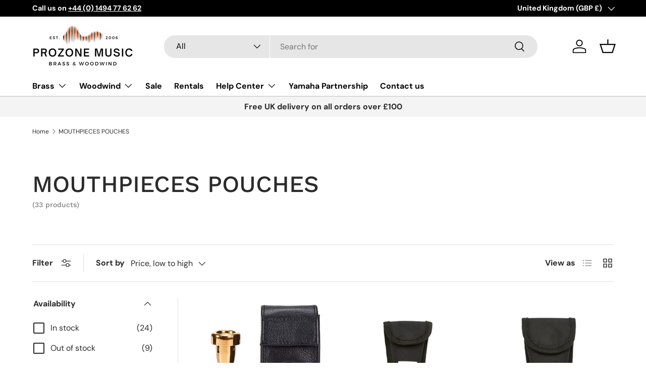

--- FILE ---
content_type: text/html; charset=utf-8
request_url: https://prozonemusic.com/collections/mouthpieces-pouches
body_size: 49425
content:
<!doctype html>
<html class="no-js" lang="en" dir="ltr">
<head>

<script
src="https://www.paypal.com/sdk/js?client-id=Aat3paJNqckN_uhUJBWyQQnFsZ1-OV-EJkzzOMKtnb7o9wksinTYco3sVfBC-iQGBUVfSfkhq3YU-jgd&currency=GBP&components=messages"
data-namespace="PayPalSDK">
</script><meta charset="utf-8">
<meta name="viewport" content="width=device-width,initial-scale=1">
<title>MOUTHPIECES POUCHES &ndash; Prozone Music Ltd</title><link rel="canonical" href="https://prozonemusic.com/collections/mouthpieces-pouches"><link rel="icon" href="//prozonemusic.com/cdn/shop/files/Prozone_Music_400_x_200_px_3.png?crop=center&height=48&v=1712067807&width=48" type="image/png">
  <link rel="apple-touch-icon" href="//prozonemusic.com/cdn/shop/files/Prozone_Music_400_x_200_px_3.png?crop=center&height=180&v=1712067807&width=180"><meta property="og:site_name" content="Prozone Music Ltd">
<meta property="og:url" content="https://prozonemusic.com/collections/mouthpieces-pouches">
<meta property="og:title" content="MOUTHPIECES POUCHES">
<meta property="og:type" content="product.group">
<meta property="og:description" content="Prozone Music Ltd"><meta property="og:image" content="http://prozonemusic.com/cdn/shop/collections/436_1_450x300_a836a788-6d9a-4a2b-9ac6-2ff3c65bb27b.jpg?crop=center&height=1200&v=1711638463&width=1200">
  <meta property="og:image:secure_url" content="https://prozonemusic.com/cdn/shop/collections/436_1_450x300_a836a788-6d9a-4a2b-9ac6-2ff3c65bb27b.jpg?crop=center&height=1200&v=1711638463&width=1200">
  <meta property="og:image:width" content="450">
  <meta property="og:image:height" content="300"><meta name="twitter:card" content="summary_large_image">
<meta name="twitter:title" content="MOUTHPIECES POUCHES">
<meta name="twitter:description" content="Prozone Music Ltd">
<link rel="preload" href="//prozonemusic.com/cdn/shop/t/6/assets/main.css?v=131442039570320275011711519104" as="style"><style data-shopify>
@font-face {
  font-family: "DM Sans";
  font-weight: 400;
  font-style: normal;
  font-display: swap;
  src: url("//prozonemusic.com/cdn/fonts/dm_sans/dmsans_n4.ec80bd4dd7e1a334c969c265873491ae56018d72.woff2") format("woff2"),
       url("//prozonemusic.com/cdn/fonts/dm_sans/dmsans_n4.87bdd914d8a61247b911147ae68e754d695c58a6.woff") format("woff");
}
@font-face {
  font-family: "DM Sans";
  font-weight: 700;
  font-style: normal;
  font-display: swap;
  src: url("//prozonemusic.com/cdn/fonts/dm_sans/dmsans_n7.97e21d81502002291ea1de8aefb79170c6946ce5.woff2") format("woff2"),
       url("//prozonemusic.com/cdn/fonts/dm_sans/dmsans_n7.af5c214f5116410ca1d53a2090665620e78e2e1b.woff") format("woff");
}
@font-face {
  font-family: "DM Sans";
  font-weight: 400;
  font-style: italic;
  font-display: swap;
  src: url("//prozonemusic.com/cdn/fonts/dm_sans/dmsans_i4.b8fe05e69ee95d5a53155c346957d8cbf5081c1a.woff2") format("woff2"),
       url("//prozonemusic.com/cdn/fonts/dm_sans/dmsans_i4.403fe28ee2ea63e142575c0aa47684d65f8c23a0.woff") format("woff");
}
@font-face {
  font-family: "DM Sans";
  font-weight: 700;
  font-style: italic;
  font-display: swap;
  src: url("//prozonemusic.com/cdn/fonts/dm_sans/dmsans_i7.52b57f7d7342eb7255084623d98ab83fd96e7f9b.woff2") format("woff2"),
       url("//prozonemusic.com/cdn/fonts/dm_sans/dmsans_i7.d5e14ef18a1d4a8ce78a4187580b4eb1759c2eda.woff") format("woff");
}
@font-face {
  font-family: "Work Sans";
  font-weight: 500;
  font-style: normal;
  font-display: swap;
  src: url("//prozonemusic.com/cdn/fonts/work_sans/worksans_n5.42fc03d7028ac0f31a2ddf10d4a2904a7483a1c4.woff2") format("woff2"),
       url("//prozonemusic.com/cdn/fonts/work_sans/worksans_n5.1f79bf93aa21696aa0428c88e39fb9f946295341.woff") format("woff");
}
@font-face {
  font-family: "DM Sans";
  font-weight: 700;
  font-style: normal;
  font-display: swap;
  src: url("//prozonemusic.com/cdn/fonts/dm_sans/dmsans_n7.97e21d81502002291ea1de8aefb79170c6946ce5.woff2") format("woff2"),
       url("//prozonemusic.com/cdn/fonts/dm_sans/dmsans_n7.af5c214f5116410ca1d53a2090665620e78e2e1b.woff") format("woff");
}
:root {
      --bg-color: 255 255 255 / 1.0;
      --bg-color-og: 255 255 255 / 1.0;
      --heading-color: 42 43 42;
      --text-color: 42 43 42;
      --text-color-og: 42 43 42;
      --scrollbar-color: 42 43 42;
      --link-color: 42 43 42;
      --link-color-og: 42 43 42;
      --star-color: 255 159 28;--swatch-border-color-default: 212 213 212;
        --swatch-border-color-active: 149 149 149;
        --swatch-card-size: 26px;
        --swatch-variant-picker-size: 64px;--color-scheme-1-bg: 244 244 244 / 1.0;
      --color-scheme-1-grad: linear-gradient(180deg, rgba(244, 244, 244, 1), rgba(244, 244, 244, 1) 100%);
      --color-scheme-1-heading: 42 43 42;
      --color-scheme-1-text: 42 43 42;
      --color-scheme-1-btn-bg: 255 88 13;
      --color-scheme-1-btn-text: 255 255 255;
      --color-scheme-1-btn-bg-hover: 255 124 64;--color-scheme-2-bg: 42 43 42 / 1.0;
      --color-scheme-2-grad: linear-gradient(225deg, rgba(51, 59, 67, 0.88) 8%, rgba(41, 47, 54, 1) 56%, rgba(20, 20, 20, 1) 92%);
      --color-scheme-2-heading: 255 88 13;
      --color-scheme-2-text: 255 255 255;
      --color-scheme-2-btn-bg: 255 88 13;
      --color-scheme-2-btn-text: 255 255 255;
      --color-scheme-2-btn-bg-hover: 255 124 64;--color-scheme-3-bg: 255 88 13 / 1.0;
      --color-scheme-3-grad: linear-gradient(46deg, rgba(255, 49, 48, 1) 8%, rgba(234, 73, 0, 1) 32%, rgba(255, 144, 77, 1) 92%);
      --color-scheme-3-heading: 255 255 255;
      --color-scheme-3-text: 255 255 255;
      --color-scheme-3-btn-bg: 42 43 42;
      --color-scheme-3-btn-text: 255 255 255;
      --color-scheme-3-btn-bg-hover: 82 83 82;

      --drawer-bg-color: 255 255 255 / 1.0;
      --drawer-text-color: 42 43 42;

      --panel-bg-color: 244 244 244 / 1.0;
      --panel-heading-color: 42 43 42;
      --panel-text-color: 42 43 42;

      --in-stock-text-color: 44 126 63;
      --low-stock-text-color: 44 126 63;
      --very-low-stock-text-color: 44 126 63;
      --no-stock-text-color: 180 12 28;
      --no-stock-backordered-text-color: 180 12 28;

      --error-bg-color: 252 237 238;
      --error-text-color: 180 12 28;
      --success-bg-color: 232 246 234;
      --success-text-color: 44 126 63;
      --info-bg-color: 228 237 250;
      --info-text-color: 26 102 210;

      --heading-font-family: "Work Sans", sans-serif;
      --heading-font-style: normal;
      --heading-font-weight: 500;
      --heading-scale-start: 4;

      --navigation-font-family: "DM Sans", sans-serif;
      --navigation-font-style: normal;
      --navigation-font-weight: 700;--heading-text-transform: none;
--subheading-text-transform: none;
      --body-font-family: "DM Sans", sans-serif;
      --body-font-style: normal;
      --body-font-weight: 400;
      --body-font-size: 16;

      --section-gap: 48;
      --heading-gap: calc(8 * var(--space-unit));--grid-column-gap: 20px;--btn-bg-color: 255 88 13;
      --btn-bg-hover-color: 255 124 64;
      --btn-text-color: 255 255 255;
      --btn-bg-color-og: 255 88 13;
      --btn-text-color-og: 255 255 255;
      --btn-alt-bg-color: 255 255 255;
      --btn-alt-bg-alpha: 1.0;
      --btn-alt-text-color: 42 43 42;
      --btn-border-width: 2px;
      --btn-padding-y: 12px;

      
      --btn-border-radius: 28px;
      

      --btn-lg-border-radius: 50%;
      --btn-icon-border-radius: 50%;
      --input-with-btn-inner-radius: var(--btn-border-radius);

      --input-bg-color: 255 255 255 / 1.0;
      --input-text-color: 42 43 42;
      --input-border-width: 2px;
      --input-border-radius: 26px;
      --textarea-border-radius: 12px;
      --input-border-radius: 28px;
      --input-lg-border-radius: 34px;
      --input-bg-color-diff-3: #f7f7f7;
      --input-bg-color-diff-6: #f0f0f0;

      --modal-border-radius: 16px;
      --modal-overlay-color: 0 0 0;
      --modal-overlay-opacity: 0.4;
      --drawer-border-radius: 16px;
      --overlay-border-radius: 0px;--custom-label-bg-color: 13 44 84;
      --custom-label-text-color: 255 255 255;--sale-label-bg-color: 170 17 85;
      --sale-label-text-color: 255 255 255;--sold-out-label-bg-color: 42 43 42;
      --sold-out-label-text-color: 255 255 255;--new-label-bg-color: 127 184 0;
      --new-label-text-color: 255 255 255;--preorder-label-bg-color: 0 166 237;
      --preorder-label-text-color: 255 255 255;

      --page-width: 1260px;
      --gutter-sm: 20px;
      --gutter-md: 32px;
      --gutter-lg: 64px;

      --payment-terms-bg-color: #ffffff;

      --coll-card-bg-color: #F9F9F9;
      --coll-card-border-color: #f2f2f2;
        
          --aos-animate-duration: 0.6s;
        

        
          --aos-min-width: 0;
        
      

      --reading-width: 48em;
    }

    @media (max-width: 769px) {
      :root {
        --reading-width: 36em;
      }
    }
  </style><link rel="stylesheet" href="//prozonemusic.com/cdn/shop/t/6/assets/main.css?v=131442039570320275011711519104">
  <script src="//prozonemusic.com/cdn/shop/t/6/assets/main.js?v=15196979400931759961711519104" defer="defer"></script><link rel="preload" href="//prozonemusic.com/cdn/fonts/dm_sans/dmsans_n4.ec80bd4dd7e1a334c969c265873491ae56018d72.woff2" as="font" type="font/woff2" crossorigin fetchpriority="high"><link rel="preload" href="//prozonemusic.com/cdn/fonts/work_sans/worksans_n5.42fc03d7028ac0f31a2ddf10d4a2904a7483a1c4.woff2" as="font" type="font/woff2" crossorigin fetchpriority="high"><script>window.performance && window.performance.mark && window.performance.mark('shopify.content_for_header.start');</script><meta name="google-site-verification" content="wBnswMWbzSiDwCGxkvibAfbUDLQ-ZNlOpOELt9aX5tc">
<meta id="shopify-digital-wallet" name="shopify-digital-wallet" content="/67108569402/digital_wallets/dialog">
<meta name="shopify-checkout-api-token" content="2b250998509a211cbc817bac31c52550">
<meta id="in-context-paypal-metadata" data-shop-id="67108569402" data-venmo-supported="false" data-environment="production" data-locale="en_US" data-paypal-v4="true" data-currency="GBP">
<link rel="alternate" type="application/atom+xml" title="Feed" href="/collections/mouthpieces-pouches.atom" />
<link rel="next" href="/collections/mouthpieces-pouches?page=2">
<link rel="alternate" type="application/json+oembed" href="https://prozonemusic.com/collections/mouthpieces-pouches.oembed">
<script async="async" src="/checkouts/internal/preloads.js?locale=en-GB"></script>
<link rel="preconnect" href="https://shop.app" crossorigin="anonymous">
<script async="async" src="https://shop.app/checkouts/internal/preloads.js?locale=en-GB&shop_id=67108569402" crossorigin="anonymous"></script>
<script id="apple-pay-shop-capabilities" type="application/json">{"shopId":67108569402,"countryCode":"GB","currencyCode":"GBP","merchantCapabilities":["supports3DS"],"merchantId":"gid:\/\/shopify\/Shop\/67108569402","merchantName":"Prozone Music Ltd","requiredBillingContactFields":["postalAddress","email","phone"],"requiredShippingContactFields":["postalAddress","email","phone"],"shippingType":"shipping","supportedNetworks":["visa","maestro","masterCard","amex","discover","elo"],"total":{"type":"pending","label":"Prozone Music Ltd","amount":"1.00"},"shopifyPaymentsEnabled":true,"supportsSubscriptions":true}</script>
<script id="shopify-features" type="application/json">{"accessToken":"2b250998509a211cbc817bac31c52550","betas":["rich-media-storefront-analytics"],"domain":"prozonemusic.com","predictiveSearch":true,"shopId":67108569402,"locale":"en"}</script>
<script>var Shopify = Shopify || {};
Shopify.shop = "prozone-uk.myshopify.com";
Shopify.locale = "en";
Shopify.currency = {"active":"GBP","rate":"1.0"};
Shopify.country = "GB";
Shopify.theme = {"name":"Enterprise","id":167081443642,"schema_name":"Enterprise","schema_version":"1.4.2","theme_store_id":null,"role":"main"};
Shopify.theme.handle = "null";
Shopify.theme.style = {"id":null,"handle":null};
Shopify.cdnHost = "prozonemusic.com/cdn";
Shopify.routes = Shopify.routes || {};
Shopify.routes.root = "/";</script>
<script type="module">!function(o){(o.Shopify=o.Shopify||{}).modules=!0}(window);</script>
<script>!function(o){function n(){var o=[];function n(){o.push(Array.prototype.slice.apply(arguments))}return n.q=o,n}var t=o.Shopify=o.Shopify||{};t.loadFeatures=n(),t.autoloadFeatures=n()}(window);</script>
<script>
  window.ShopifyPay = window.ShopifyPay || {};
  window.ShopifyPay.apiHost = "shop.app\/pay";
  window.ShopifyPay.redirectState = null;
</script>
<script id="shop-js-analytics" type="application/json">{"pageType":"collection"}</script>
<script defer="defer" async type="module" src="//prozonemusic.com/cdn/shopifycloud/shop-js/modules/v2/client.init-shop-cart-sync_BT-GjEfc.en.esm.js"></script>
<script defer="defer" async type="module" src="//prozonemusic.com/cdn/shopifycloud/shop-js/modules/v2/chunk.common_D58fp_Oc.esm.js"></script>
<script defer="defer" async type="module" src="//prozonemusic.com/cdn/shopifycloud/shop-js/modules/v2/chunk.modal_xMitdFEc.esm.js"></script>
<script type="module">
  await import("//prozonemusic.com/cdn/shopifycloud/shop-js/modules/v2/client.init-shop-cart-sync_BT-GjEfc.en.esm.js");
await import("//prozonemusic.com/cdn/shopifycloud/shop-js/modules/v2/chunk.common_D58fp_Oc.esm.js");
await import("//prozonemusic.com/cdn/shopifycloud/shop-js/modules/v2/chunk.modal_xMitdFEc.esm.js");

  window.Shopify.SignInWithShop?.initShopCartSync?.({"fedCMEnabled":true,"windoidEnabled":true});

</script>
<script>
  window.Shopify = window.Shopify || {};
  if (!window.Shopify.featureAssets) window.Shopify.featureAssets = {};
  window.Shopify.featureAssets['shop-js'] = {"shop-cart-sync":["modules/v2/client.shop-cart-sync_DZOKe7Ll.en.esm.js","modules/v2/chunk.common_D58fp_Oc.esm.js","modules/v2/chunk.modal_xMitdFEc.esm.js"],"init-fed-cm":["modules/v2/client.init-fed-cm_B6oLuCjv.en.esm.js","modules/v2/chunk.common_D58fp_Oc.esm.js","modules/v2/chunk.modal_xMitdFEc.esm.js"],"shop-cash-offers":["modules/v2/client.shop-cash-offers_D2sdYoxE.en.esm.js","modules/v2/chunk.common_D58fp_Oc.esm.js","modules/v2/chunk.modal_xMitdFEc.esm.js"],"shop-login-button":["modules/v2/client.shop-login-button_QeVjl5Y3.en.esm.js","modules/v2/chunk.common_D58fp_Oc.esm.js","modules/v2/chunk.modal_xMitdFEc.esm.js"],"pay-button":["modules/v2/client.pay-button_DXTOsIq6.en.esm.js","modules/v2/chunk.common_D58fp_Oc.esm.js","modules/v2/chunk.modal_xMitdFEc.esm.js"],"shop-button":["modules/v2/client.shop-button_DQZHx9pm.en.esm.js","modules/v2/chunk.common_D58fp_Oc.esm.js","modules/v2/chunk.modal_xMitdFEc.esm.js"],"avatar":["modules/v2/client.avatar_BTnouDA3.en.esm.js"],"init-windoid":["modules/v2/client.init-windoid_CR1B-cfM.en.esm.js","modules/v2/chunk.common_D58fp_Oc.esm.js","modules/v2/chunk.modal_xMitdFEc.esm.js"],"init-shop-for-new-customer-accounts":["modules/v2/client.init-shop-for-new-customer-accounts_C_vY_xzh.en.esm.js","modules/v2/client.shop-login-button_QeVjl5Y3.en.esm.js","modules/v2/chunk.common_D58fp_Oc.esm.js","modules/v2/chunk.modal_xMitdFEc.esm.js"],"init-shop-email-lookup-coordinator":["modules/v2/client.init-shop-email-lookup-coordinator_BI7n9ZSv.en.esm.js","modules/v2/chunk.common_D58fp_Oc.esm.js","modules/v2/chunk.modal_xMitdFEc.esm.js"],"init-shop-cart-sync":["modules/v2/client.init-shop-cart-sync_BT-GjEfc.en.esm.js","modules/v2/chunk.common_D58fp_Oc.esm.js","modules/v2/chunk.modal_xMitdFEc.esm.js"],"shop-toast-manager":["modules/v2/client.shop-toast-manager_DiYdP3xc.en.esm.js","modules/v2/chunk.common_D58fp_Oc.esm.js","modules/v2/chunk.modal_xMitdFEc.esm.js"],"init-customer-accounts":["modules/v2/client.init-customer-accounts_D9ZNqS-Q.en.esm.js","modules/v2/client.shop-login-button_QeVjl5Y3.en.esm.js","modules/v2/chunk.common_D58fp_Oc.esm.js","modules/v2/chunk.modal_xMitdFEc.esm.js"],"init-customer-accounts-sign-up":["modules/v2/client.init-customer-accounts-sign-up_iGw4briv.en.esm.js","modules/v2/client.shop-login-button_QeVjl5Y3.en.esm.js","modules/v2/chunk.common_D58fp_Oc.esm.js","modules/v2/chunk.modal_xMitdFEc.esm.js"],"shop-follow-button":["modules/v2/client.shop-follow-button_CqMgW2wH.en.esm.js","modules/v2/chunk.common_D58fp_Oc.esm.js","modules/v2/chunk.modal_xMitdFEc.esm.js"],"checkout-modal":["modules/v2/client.checkout-modal_xHeaAweL.en.esm.js","modules/v2/chunk.common_D58fp_Oc.esm.js","modules/v2/chunk.modal_xMitdFEc.esm.js"],"shop-login":["modules/v2/client.shop-login_D91U-Q7h.en.esm.js","modules/v2/chunk.common_D58fp_Oc.esm.js","modules/v2/chunk.modal_xMitdFEc.esm.js"],"lead-capture":["modules/v2/client.lead-capture_BJmE1dJe.en.esm.js","modules/v2/chunk.common_D58fp_Oc.esm.js","modules/v2/chunk.modal_xMitdFEc.esm.js"],"payment-terms":["modules/v2/client.payment-terms_Ci9AEqFq.en.esm.js","modules/v2/chunk.common_D58fp_Oc.esm.js","modules/v2/chunk.modal_xMitdFEc.esm.js"]};
</script>
<script id="__st">var __st={"a":67108569402,"offset":0,"reqid":"0f35252e-8a5f-4102-bad1-9030795c0b6e-1769080033","pageurl":"prozonemusic.com\/collections\/mouthpieces-pouches","u":"a8f8d0e41446","p":"collection","rtyp":"collection","rid":477261037882};</script>
<script>window.ShopifyPaypalV4VisibilityTracking = true;</script>
<script id="captcha-bootstrap">!function(){'use strict';const t='contact',e='account',n='new_comment',o=[[t,t],['blogs',n],['comments',n],[t,'customer']],c=[[e,'customer_login'],[e,'guest_login'],[e,'recover_customer_password'],[e,'create_customer']],r=t=>t.map((([t,e])=>`form[action*='/${t}']:not([data-nocaptcha='true']) input[name='form_type'][value='${e}']`)).join(','),a=t=>()=>t?[...document.querySelectorAll(t)].map((t=>t.form)):[];function s(){const t=[...o],e=r(t);return a(e)}const i='password',u='form_key',d=['recaptcha-v3-token','g-recaptcha-response','h-captcha-response',i],f=()=>{try{return window.sessionStorage}catch{return}},m='__shopify_v',_=t=>t.elements[u];function p(t,e,n=!1){try{const o=window.sessionStorage,c=JSON.parse(o.getItem(e)),{data:r}=function(t){const{data:e,action:n}=t;return t[m]||n?{data:e,action:n}:{data:t,action:n}}(c);for(const[e,n]of Object.entries(r))t.elements[e]&&(t.elements[e].value=n);n&&o.removeItem(e)}catch(o){console.error('form repopulation failed',{error:o})}}const l='form_type',E='cptcha';function T(t){t.dataset[E]=!0}const w=window,h=w.document,L='Shopify',v='ce_forms',y='captcha';let A=!1;((t,e)=>{const n=(g='f06e6c50-85a8-45c8-87d0-21a2b65856fe',I='https://cdn.shopify.com/shopifycloud/storefront-forms-hcaptcha/ce_storefront_forms_captcha_hcaptcha.v1.5.2.iife.js',D={infoText:'Protected by hCaptcha',privacyText:'Privacy',termsText:'Terms'},(t,e,n)=>{const o=w[L][v],c=o.bindForm;if(c)return c(t,g,e,D).then(n);var r;o.q.push([[t,g,e,D],n]),r=I,A||(h.body.append(Object.assign(h.createElement('script'),{id:'captcha-provider',async:!0,src:r})),A=!0)});var g,I,D;w[L]=w[L]||{},w[L][v]=w[L][v]||{},w[L][v].q=[],w[L][y]=w[L][y]||{},w[L][y].protect=function(t,e){n(t,void 0,e),T(t)},Object.freeze(w[L][y]),function(t,e,n,w,h,L){const[v,y,A,g]=function(t,e,n){const i=e?o:[],u=t?c:[],d=[...i,...u],f=r(d),m=r(i),_=r(d.filter((([t,e])=>n.includes(e))));return[a(f),a(m),a(_),s()]}(w,h,L),I=t=>{const e=t.target;return e instanceof HTMLFormElement?e:e&&e.form},D=t=>v().includes(t);t.addEventListener('submit',(t=>{const e=I(t);if(!e)return;const n=D(e)&&!e.dataset.hcaptchaBound&&!e.dataset.recaptchaBound,o=_(e),c=g().includes(e)&&(!o||!o.value);(n||c)&&t.preventDefault(),c&&!n&&(function(t){try{if(!f())return;!function(t){const e=f();if(!e)return;const n=_(t);if(!n)return;const o=n.value;o&&e.removeItem(o)}(t);const e=Array.from(Array(32),(()=>Math.random().toString(36)[2])).join('');!function(t,e){_(t)||t.append(Object.assign(document.createElement('input'),{type:'hidden',name:u})),t.elements[u].value=e}(t,e),function(t,e){const n=f();if(!n)return;const o=[...t.querySelectorAll(`input[type='${i}']`)].map((({name:t})=>t)),c=[...d,...o],r={};for(const[a,s]of new FormData(t).entries())c.includes(a)||(r[a]=s);n.setItem(e,JSON.stringify({[m]:1,action:t.action,data:r}))}(t,e)}catch(e){console.error('failed to persist form',e)}}(e),e.submit())}));const S=(t,e)=>{t&&!t.dataset[E]&&(n(t,e.some((e=>e===t))),T(t))};for(const o of['focusin','change'])t.addEventListener(o,(t=>{const e=I(t);D(e)&&S(e,y())}));const B=e.get('form_key'),M=e.get(l),P=B&&M;t.addEventListener('DOMContentLoaded',(()=>{const t=y();if(P)for(const e of t)e.elements[l].value===M&&p(e,B);[...new Set([...A(),...v().filter((t=>'true'===t.dataset.shopifyCaptcha))])].forEach((e=>S(e,t)))}))}(h,new URLSearchParams(w.location.search),n,t,e,['guest_login'])})(!0,!0)}();</script>
<script integrity="sha256-4kQ18oKyAcykRKYeNunJcIwy7WH5gtpwJnB7kiuLZ1E=" data-source-attribution="shopify.loadfeatures" defer="defer" src="//prozonemusic.com/cdn/shopifycloud/storefront/assets/storefront/load_feature-a0a9edcb.js" crossorigin="anonymous"></script>
<script crossorigin="anonymous" defer="defer" src="//prozonemusic.com/cdn/shopifycloud/storefront/assets/shopify_pay/storefront-65b4c6d7.js?v=20250812"></script>
<script data-source-attribution="shopify.dynamic_checkout.dynamic.init">var Shopify=Shopify||{};Shopify.PaymentButton=Shopify.PaymentButton||{isStorefrontPortableWallets:!0,init:function(){window.Shopify.PaymentButton.init=function(){};var t=document.createElement("script");t.src="https://prozonemusic.com/cdn/shopifycloud/portable-wallets/latest/portable-wallets.en.js",t.type="module",document.head.appendChild(t)}};
</script>
<script data-source-attribution="shopify.dynamic_checkout.buyer_consent">
  function portableWalletsHideBuyerConsent(e){var t=document.getElementById("shopify-buyer-consent"),n=document.getElementById("shopify-subscription-policy-button");t&&n&&(t.classList.add("hidden"),t.setAttribute("aria-hidden","true"),n.removeEventListener("click",e))}function portableWalletsShowBuyerConsent(e){var t=document.getElementById("shopify-buyer-consent"),n=document.getElementById("shopify-subscription-policy-button");t&&n&&(t.classList.remove("hidden"),t.removeAttribute("aria-hidden"),n.addEventListener("click",e))}window.Shopify?.PaymentButton&&(window.Shopify.PaymentButton.hideBuyerConsent=portableWalletsHideBuyerConsent,window.Shopify.PaymentButton.showBuyerConsent=portableWalletsShowBuyerConsent);
</script>
<script data-source-attribution="shopify.dynamic_checkout.cart.bootstrap">document.addEventListener("DOMContentLoaded",(function(){function t(){return document.querySelector("shopify-accelerated-checkout-cart, shopify-accelerated-checkout")}if(t())Shopify.PaymentButton.init();else{new MutationObserver((function(e,n){t()&&(Shopify.PaymentButton.init(),n.disconnect())})).observe(document.body,{childList:!0,subtree:!0})}}));
</script>
<script id='scb4127' type='text/javascript' async='' src='https://prozonemusic.com/cdn/shopifycloud/privacy-banner/storefront-banner.js'></script><link id="shopify-accelerated-checkout-styles" rel="stylesheet" media="screen" href="https://prozonemusic.com/cdn/shopifycloud/portable-wallets/latest/accelerated-checkout-backwards-compat.css" crossorigin="anonymous">
<style id="shopify-accelerated-checkout-cart">
        #shopify-buyer-consent {
  margin-top: 1em;
  display: inline-block;
  width: 100%;
}

#shopify-buyer-consent.hidden {
  display: none;
}

#shopify-subscription-policy-button {
  background: none;
  border: none;
  padding: 0;
  text-decoration: underline;
  font-size: inherit;
  cursor: pointer;
}

#shopify-subscription-policy-button::before {
  box-shadow: none;
}

      </style>
<script id="sections-script" data-sections="header,footer" defer="defer" src="//prozonemusic.com/cdn/shop/t/6/compiled_assets/scripts.js?v=2014"></script>
<script>window.performance && window.performance.mark && window.performance.mark('shopify.content_for_header.end');</script>

    <script src="//prozonemusic.com/cdn/shop/t/6/assets/animate-on-scroll.js?v=15249566486942820451711519104" defer="defer"></script>
    <link rel="stylesheet" href="//prozonemusic.com/cdn/shop/t/6/assets/animate-on-scroll.css?v=116194678796051782541711519103">
  

  <script>document.documentElement.className = document.documentElement.className.replace('no-js', 'js');</script><!-- CC Custom Head Start --><!-- CC Custom Head End --><script src="https://cdn.shopify.com/extensions/019be3fb-70a1-7565-8409-0029e6d6306c/preorderfrontend-176/assets/globo.preorder.min.js" type="text/javascript" defer="defer"></script>
<link href="https://monorail-edge.shopifysvc.com" rel="dns-prefetch">
<script>(function(){if ("sendBeacon" in navigator && "performance" in window) {try {var session_token_from_headers = performance.getEntriesByType('navigation')[0].serverTiming.find(x => x.name == '_s').description;} catch {var session_token_from_headers = undefined;}var session_cookie_matches = document.cookie.match(/_shopify_s=([^;]*)/);var session_token_from_cookie = session_cookie_matches && session_cookie_matches.length === 2 ? session_cookie_matches[1] : "";var session_token = session_token_from_headers || session_token_from_cookie || "";function handle_abandonment_event(e) {var entries = performance.getEntries().filter(function(entry) {return /monorail-edge.shopifysvc.com/.test(entry.name);});if (!window.abandonment_tracked && entries.length === 0) {window.abandonment_tracked = true;var currentMs = Date.now();var navigation_start = performance.timing.navigationStart;var payload = {shop_id: 67108569402,url: window.location.href,navigation_start,duration: currentMs - navigation_start,session_token,page_type: "collection"};window.navigator.sendBeacon("https://monorail-edge.shopifysvc.com/v1/produce", JSON.stringify({schema_id: "online_store_buyer_site_abandonment/1.1",payload: payload,metadata: {event_created_at_ms: currentMs,event_sent_at_ms: currentMs}}));}}window.addEventListener('pagehide', handle_abandonment_event);}}());</script>
<script id="web-pixels-manager-setup">(function e(e,d,r,n,o){if(void 0===o&&(o={}),!Boolean(null===(a=null===(i=window.Shopify)||void 0===i?void 0:i.analytics)||void 0===a?void 0:a.replayQueue)){var i,a;window.Shopify=window.Shopify||{};var t=window.Shopify;t.analytics=t.analytics||{};var s=t.analytics;s.replayQueue=[],s.publish=function(e,d,r){return s.replayQueue.push([e,d,r]),!0};try{self.performance.mark("wpm:start")}catch(e){}var l=function(){var e={modern:/Edge?\/(1{2}[4-9]|1[2-9]\d|[2-9]\d{2}|\d{4,})\.\d+(\.\d+|)|Firefox\/(1{2}[4-9]|1[2-9]\d|[2-9]\d{2}|\d{4,})\.\d+(\.\d+|)|Chrom(ium|e)\/(9{2}|\d{3,})\.\d+(\.\d+|)|(Maci|X1{2}).+ Version\/(15\.\d+|(1[6-9]|[2-9]\d|\d{3,})\.\d+)([,.]\d+|)( \(\w+\)|)( Mobile\/\w+|) Safari\/|Chrome.+OPR\/(9{2}|\d{3,})\.\d+\.\d+|(CPU[ +]OS|iPhone[ +]OS|CPU[ +]iPhone|CPU IPhone OS|CPU iPad OS)[ +]+(15[._]\d+|(1[6-9]|[2-9]\d|\d{3,})[._]\d+)([._]\d+|)|Android:?[ /-](13[3-9]|1[4-9]\d|[2-9]\d{2}|\d{4,})(\.\d+|)(\.\d+|)|Android.+Firefox\/(13[5-9]|1[4-9]\d|[2-9]\d{2}|\d{4,})\.\d+(\.\d+|)|Android.+Chrom(ium|e)\/(13[3-9]|1[4-9]\d|[2-9]\d{2}|\d{4,})\.\d+(\.\d+|)|SamsungBrowser\/([2-9]\d|\d{3,})\.\d+/,legacy:/Edge?\/(1[6-9]|[2-9]\d|\d{3,})\.\d+(\.\d+|)|Firefox\/(5[4-9]|[6-9]\d|\d{3,})\.\d+(\.\d+|)|Chrom(ium|e)\/(5[1-9]|[6-9]\d|\d{3,})\.\d+(\.\d+|)([\d.]+$|.*Safari\/(?![\d.]+ Edge\/[\d.]+$))|(Maci|X1{2}).+ Version\/(10\.\d+|(1[1-9]|[2-9]\d|\d{3,})\.\d+)([,.]\d+|)( \(\w+\)|)( Mobile\/\w+|) Safari\/|Chrome.+OPR\/(3[89]|[4-9]\d|\d{3,})\.\d+\.\d+|(CPU[ +]OS|iPhone[ +]OS|CPU[ +]iPhone|CPU IPhone OS|CPU iPad OS)[ +]+(10[._]\d+|(1[1-9]|[2-9]\d|\d{3,})[._]\d+)([._]\d+|)|Android:?[ /-](13[3-9]|1[4-9]\d|[2-9]\d{2}|\d{4,})(\.\d+|)(\.\d+|)|Mobile Safari.+OPR\/([89]\d|\d{3,})\.\d+\.\d+|Android.+Firefox\/(13[5-9]|1[4-9]\d|[2-9]\d{2}|\d{4,})\.\d+(\.\d+|)|Android.+Chrom(ium|e)\/(13[3-9]|1[4-9]\d|[2-9]\d{2}|\d{4,})\.\d+(\.\d+|)|Android.+(UC? ?Browser|UCWEB|U3)[ /]?(15\.([5-9]|\d{2,})|(1[6-9]|[2-9]\d|\d{3,})\.\d+)\.\d+|SamsungBrowser\/(5\.\d+|([6-9]|\d{2,})\.\d+)|Android.+MQ{2}Browser\/(14(\.(9|\d{2,})|)|(1[5-9]|[2-9]\d|\d{3,})(\.\d+|))(\.\d+|)|K[Aa][Ii]OS\/(3\.\d+|([4-9]|\d{2,})\.\d+)(\.\d+|)/},d=e.modern,r=e.legacy,n=navigator.userAgent;return n.match(d)?"modern":n.match(r)?"legacy":"unknown"}(),u="modern"===l?"modern":"legacy",c=(null!=n?n:{modern:"",legacy:""})[u],f=function(e){return[e.baseUrl,"/wpm","/b",e.hashVersion,"modern"===e.buildTarget?"m":"l",".js"].join("")}({baseUrl:d,hashVersion:r,buildTarget:u}),m=function(e){var d=e.version,r=e.bundleTarget,n=e.surface,o=e.pageUrl,i=e.monorailEndpoint;return{emit:function(e){var a=e.status,t=e.errorMsg,s=(new Date).getTime(),l=JSON.stringify({metadata:{event_sent_at_ms:s},events:[{schema_id:"web_pixels_manager_load/3.1",payload:{version:d,bundle_target:r,page_url:o,status:a,surface:n,error_msg:t},metadata:{event_created_at_ms:s}}]});if(!i)return console&&console.warn&&console.warn("[Web Pixels Manager] No Monorail endpoint provided, skipping logging."),!1;try{return self.navigator.sendBeacon.bind(self.navigator)(i,l)}catch(e){}var u=new XMLHttpRequest;try{return u.open("POST",i,!0),u.setRequestHeader("Content-Type","text/plain"),u.send(l),!0}catch(e){return console&&console.warn&&console.warn("[Web Pixels Manager] Got an unhandled error while logging to Monorail."),!1}}}}({version:r,bundleTarget:l,surface:e.surface,pageUrl:self.location.href,monorailEndpoint:e.monorailEndpoint});try{o.browserTarget=l,function(e){var d=e.src,r=e.async,n=void 0===r||r,o=e.onload,i=e.onerror,a=e.sri,t=e.scriptDataAttributes,s=void 0===t?{}:t,l=document.createElement("script"),u=document.querySelector("head"),c=document.querySelector("body");if(l.async=n,l.src=d,a&&(l.integrity=a,l.crossOrigin="anonymous"),s)for(var f in s)if(Object.prototype.hasOwnProperty.call(s,f))try{l.dataset[f]=s[f]}catch(e){}if(o&&l.addEventListener("load",o),i&&l.addEventListener("error",i),u)u.appendChild(l);else{if(!c)throw new Error("Did not find a head or body element to append the script");c.appendChild(l)}}({src:f,async:!0,onload:function(){if(!function(){var e,d;return Boolean(null===(d=null===(e=window.Shopify)||void 0===e?void 0:e.analytics)||void 0===d?void 0:d.initialized)}()){var d=window.webPixelsManager.init(e)||void 0;if(d){var r=window.Shopify.analytics;r.replayQueue.forEach((function(e){var r=e[0],n=e[1],o=e[2];d.publishCustomEvent(r,n,o)})),r.replayQueue=[],r.publish=d.publishCustomEvent,r.visitor=d.visitor,r.initialized=!0}}},onerror:function(){return m.emit({status:"failed",errorMsg:"".concat(f," has failed to load")})},sri:function(e){var d=/^sha384-[A-Za-z0-9+/=]+$/;return"string"==typeof e&&d.test(e)}(c)?c:"",scriptDataAttributes:o}),m.emit({status:"loading"})}catch(e){m.emit({status:"failed",errorMsg:(null==e?void 0:e.message)||"Unknown error"})}}})({shopId: 67108569402,storefrontBaseUrl: "https://prozonemusic.com",extensionsBaseUrl: "https://extensions.shopifycdn.com/cdn/shopifycloud/web-pixels-manager",monorailEndpoint: "https://monorail-edge.shopifysvc.com/unstable/produce_batch",surface: "storefront-renderer",enabledBetaFlags: ["2dca8a86"],webPixelsConfigList: [{"id":"1540161921","configuration":"{\"config\":\"{\\\"google_tag_ids\\\":[\\\"G-B79ZMGZM3Y\\\",\\\"AW-830097247\\\",\\\"GT-KTTMGF6M\\\"],\\\"target_country\\\":\\\"GB\\\",\\\"gtag_events\\\":[{\\\"type\\\":\\\"begin_checkout\\\",\\\"action_label\\\":[\\\"G-B79ZMGZM3Y\\\",\\\"AW-830097247\\\/YurmCNWq2KMaEN-O6YsD\\\"]},{\\\"type\\\":\\\"search\\\",\\\"action_label\\\":[\\\"G-B79ZMGZM3Y\\\",\\\"AW-830097247\\\/xcdVCM-q2KMaEN-O6YsD\\\"]},{\\\"type\\\":\\\"view_item\\\",\\\"action_label\\\":[\\\"G-B79ZMGZM3Y\\\",\\\"AW-830097247\\\/t1VBCMyq2KMaEN-O6YsD\\\",\\\"MC-5KZ32XF7X2\\\"]},{\\\"type\\\":\\\"purchase\\\",\\\"action_label\\\":[\\\"G-B79ZMGZM3Y\\\",\\\"AW-830097247\\\/6lEoCMaq2KMaEN-O6YsD\\\",\\\"MC-5KZ32XF7X2\\\"]},{\\\"type\\\":\\\"page_view\\\",\\\"action_label\\\":[\\\"G-B79ZMGZM3Y\\\",\\\"AW-830097247\\\/M2tBCMmq2KMaEN-O6YsD\\\",\\\"MC-5KZ32XF7X2\\\"]},{\\\"type\\\":\\\"add_payment_info\\\",\\\"action_label\\\":[\\\"G-B79ZMGZM3Y\\\",\\\"AW-830097247\\\/IFsJCNiq2KMaEN-O6YsD\\\"]},{\\\"type\\\":\\\"add_to_cart\\\",\\\"action_label\\\":[\\\"G-B79ZMGZM3Y\\\",\\\"AW-830097247\\\/SajjCNKq2KMaEN-O6YsD\\\"]}],\\\"enable_monitoring_mode\\\":false}\"}","eventPayloadVersion":"v1","runtimeContext":"OPEN","scriptVersion":"b2a88bafab3e21179ed38636efcd8a93","type":"APP","apiClientId":1780363,"privacyPurposes":[],"dataSharingAdjustments":{"protectedCustomerApprovalScopes":["read_customer_address","read_customer_email","read_customer_name","read_customer_personal_data","read_customer_phone"]}},{"id":"shopify-app-pixel","configuration":"{}","eventPayloadVersion":"v1","runtimeContext":"STRICT","scriptVersion":"0450","apiClientId":"shopify-pixel","type":"APP","privacyPurposes":["ANALYTICS","MARKETING"]},{"id":"shopify-custom-pixel","eventPayloadVersion":"v1","runtimeContext":"LAX","scriptVersion":"0450","apiClientId":"shopify-pixel","type":"CUSTOM","privacyPurposes":["ANALYTICS","MARKETING"]}],isMerchantRequest: false,initData: {"shop":{"name":"Prozone Music Ltd","paymentSettings":{"currencyCode":"GBP"},"myshopifyDomain":"prozone-uk.myshopify.com","countryCode":"GB","storefrontUrl":"https:\/\/prozonemusic.com"},"customer":null,"cart":null,"checkout":null,"productVariants":[],"purchasingCompany":null},},"https://prozonemusic.com/cdn","fcfee988w5aeb613cpc8e4bc33m6693e112",{"modern":"","legacy":""},{"shopId":"67108569402","storefrontBaseUrl":"https:\/\/prozonemusic.com","extensionBaseUrl":"https:\/\/extensions.shopifycdn.com\/cdn\/shopifycloud\/web-pixels-manager","surface":"storefront-renderer","enabledBetaFlags":"[\"2dca8a86\"]","isMerchantRequest":"false","hashVersion":"fcfee988w5aeb613cpc8e4bc33m6693e112","publish":"custom","events":"[[\"page_viewed\",{}],[\"collection_viewed\",{\"collection\":{\"id\":\"477261037882\",\"title\":\"MOUTHPIECES POUCHES\",\"productVariants\":[{\"price\":{\"amount\":8.33,\"currencyCode\":\"GBP\"},\"product\":{\"title\":\"Gard Mouthpiece Pouch - Various Sizes\",\"vendor\":\"GARD\",\"id\":\"15254850208129\",\"untranslatedTitle\":\"Gard Mouthpiece Pouch - Various Sizes\",\"url\":\"\/products\/gard-mouthpiece-pouch-various-sizes\",\"type\":\"\"},\"id\":\"55048643477889\",\"image\":{\"src\":\"\/\/prozonemusic.com\/cdn\/shop\/files\/cst1-rectangular-pouch-for-1-trumpet-trombone-mouthpiece-leather-1600342633.jpg?v=1764852596\"},\"sku\":\"Gard-CST1\",\"title\":\"1 Mouthpiece\",\"untranslatedTitle\":\"1 Mouthpiece\"},{\"price\":{\"amount\":9.16,\"currencyCode\":\"GBP\"},\"product\":{\"title\":\"Denis Wick trumpet mpce pouch - canvas\",\"vendor\":\"Denis Wick\",\"id\":\"9065824158010\",\"untranslatedTitle\":\"Denis Wick trumpet mpce pouch - canvas\",\"url\":\"\/products\/denis-wick-trumpet-mpce-pouch-canvas\",\"type\":\"MOUTHPIECES POUCHES\"},\"id\":\"47977891725626\",\"image\":{\"src\":\"\/\/prozonemusic.com\/cdn\/shop\/files\/1456_1_320x255_2b20d99a-e8a7-4350-b37f-f76e773d2515.jpg?v=1711456042\"},\"sku\":\"DWA212\",\"title\":\"Default Title\",\"untranslatedTitle\":\"Default Title\"},{\"price\":{\"amount\":9.16,\"currencyCode\":\"GBP\"},\"product\":{\"title\":\"Denis Wick Trb\/Euph Mpce Pouch - canvas\",\"vendor\":\"Denis Wick\",\"id\":\"9065824190778\",\"untranslatedTitle\":\"Denis Wick Trb\/Euph Mpce Pouch - canvas\",\"url\":\"\/products\/denis-wick-trb-euph-mpce-pouch-canvas\",\"type\":\"MOUTHPIECES POUCHES\"},\"id\":\"47977891758394\",\"image\":{\"src\":\"\/\/prozonemusic.com\/cdn\/shop\/files\/1454_1_320x255_7da8357e-0185-4759-ac7b-758561fb46bb.jpg?v=1711456043\"},\"sku\":\"DWA210\",\"title\":\"Default Title\",\"untranslatedTitle\":\"Default Title\"},{\"price\":{\"amount\":9.58,\"currencyCode\":\"GBP\"},\"product\":{\"title\":\"Denis Wick Tuba mpce pouch - canvas\",\"vendor\":\"Denis Wick\",\"id\":\"9065824420154\",\"untranslatedTitle\":\"Denis Wick Tuba mpce pouch - canvas\",\"url\":\"\/products\/denis-wick-tuba-mpce-pouch-canvas\",\"type\":\"MOUTHPIECES POUCHES\"},\"id\":\"47977892708666\",\"image\":{\"src\":\"\/\/prozonemusic.com\/cdn\/shop\/files\/1458_1_320x255_490fce60-d055-4ef4-a907-fb1c2e6eadc7.jpg?v=1711456047\"},\"sku\":\"DWA216\",\"title\":\"Default Title\",\"untranslatedTitle\":\"Default Title\"},{\"price\":{\"amount\":11.46,\"currencyCode\":\"GBP\"},\"product\":{\"title\":\"Protec Trumpet Mouthpiece Pouch\",\"vendor\":\"Protec\",\"id\":\"15262481416577\",\"untranslatedTitle\":\"Protec Trumpet Mouthpiece Pouch\",\"url\":\"\/products\/protec-trumpet-mouthpiece-pouch\",\"type\":\"\"},\"id\":\"55069711761793\",\"image\":{\"src\":\"\/\/prozonemusic.com\/cdn\/shop\/files\/a203-3.jpg?v=1765362584\"},\"sku\":\"A203\",\"title\":\"Default Title\",\"untranslatedTitle\":\"Default Title\"},{\"price\":{\"amount\":12.29,\"currencyCode\":\"GBP\"},\"product\":{\"title\":\"Protec Trombone\/Euphonium Padded Mouthpiece Pouch\",\"vendor\":\"Protec\",\"id\":\"9065823207738\",\"untranslatedTitle\":\"Protec Trombone\/Euphonium Padded Mouthpiece Pouch\",\"url\":\"\/products\/protec-large-brass-mouthpiece-pouch\",\"type\":\"MOUTHPIECES POUCHES\"},\"id\":\"47977887301946\",\"image\":{\"src\":\"\/\/prozonemusic.com\/cdn\/shop\/files\/a204-2.jpg?v=1765363716\"},\"sku\":\"A204\",\"title\":\"Default Title\",\"untranslatedTitle\":\"Default Title\"},{\"price\":{\"amount\":12.29,\"currencyCode\":\"GBP\"},\"product\":{\"title\":\"Protec French Horn Mouthpiece Neoprene Pouch\",\"vendor\":\"Protec\",\"id\":\"15262509040001\",\"untranslatedTitle\":\"Protec French Horn Mouthpiece Neoprene Pouch\",\"url\":\"\/products\/protec-french-horn-mouthpiece-neoprene-pouch\",\"type\":\"\"},\"id\":\"55069760389505\",\"image\":{\"src\":\"\/\/prozonemusic.com\/cdn\/shop\/files\/n202-2.jpg?v=1765364631\"},\"sku\":\"N202\",\"title\":\"Default Title\",\"untranslatedTitle\":\"Default Title\"},{\"price\":{\"amount\":13.29,\"currencyCode\":\"GBP\"},\"product\":{\"title\":\"Protec Tuba Mouthpiece Pouch\",\"vendor\":\"Protec\",\"id\":\"9065823273274\",\"untranslatedTitle\":\"Protec Tuba Mouthpiece Pouch\",\"url\":\"\/products\/protec-tuba-mouthpiece-pouch\",\"type\":\"MOUTHPIECES POUCHES\"},\"id\":\"47977887400250\",\"image\":{\"src\":\"\/\/prozonemusic.com\/cdn\/shop\/files\/a205-2.jpg?v=1765363905\"},\"sku\":\"11A205\",\"title\":\"Default Title\",\"untranslatedTitle\":\"Default Title\"},{\"price\":{\"amount\":14.58,\"currencyCode\":\"GBP\"},\"product\":{\"title\":\"Protec Trombone\/Clarinet\/Alto Saxophone Mouthpiece Pouch\",\"vendor\":\"Protec\",\"id\":\"9065823666490\",\"untranslatedTitle\":\"Protec Trombone\/Clarinet\/Alto Saxophone Mouthpiece Pouch\",\"url\":\"\/products\/protec-alto-sax-trombone-mouthpiece-pouch\",\"type\":\"MOUTHPIECES POUCHES\"},\"id\":\"47977889268026\",\"image\":{\"src\":\"\/\/prozonemusic.com\/cdn\/shop\/files\/n264-2.jpg?v=1765363528\"},\"sku\":\"N264\",\"title\":\"Default Title\",\"untranslatedTitle\":\"Default Title\"},{\"price\":{\"amount\":14.58,\"currencyCode\":\"GBP\"},\"product\":{\"title\":\"MP pouch double trumpet\",\"vendor\":\"BACH\",\"id\":\"9065825894714\",\"untranslatedTitle\":\"MP pouch double trumpet\",\"url\":\"\/products\/mp-pouch-double-trumpet\",\"type\":\"MOUTHPIECES POUCHES\"},\"id\":\"47977900441914\",\"image\":{\"src\":\"\/\/prozonemusic.com\/cdn\/shop\/files\/690_1_320x255_007d8269-4332-4cba-9666-86cbceb422c3.jpg?v=1711456073\"},\"sku\":\"TRP2\",\"title\":\"Default Title\",\"untranslatedTitle\":\"Default Title\"},{\"price\":{\"amount\":15.0,\"currencyCode\":\"GBP\"},\"product\":{\"title\":\"Denis Wick 2 Piece Small Brass Pouch - Canvas\",\"vendor\":\"Denis Wick\",\"id\":\"9065824485690\",\"untranslatedTitle\":\"Denis Wick 2 Piece Small Brass Pouch - Canvas\",\"url\":\"\/products\/denis-wick-2-pc-mpce-pouch-small-brass-canvas\",\"type\":\"MOUTHPIECES POUCHES\"},\"id\":\"47977892806970\",\"image\":{\"src\":\"\/\/prozonemusic.com\/cdn\/shop\/files\/DWA221-2-Piece-Nylon-Mouthpiece-Pouch-fits-Trumpet-Cornet-Flugelhorn-or-French-Horn.jpg?v=1754489135\"},\"sku\":\"DWA221\",\"title\":\"Default Title\",\"untranslatedTitle\":\"Default Title\"},{\"price\":{\"amount\":15.83,\"currencyCode\":\"GBP\"},\"product\":{\"title\":\"denis Wick 3pc mpce pouch - small brass - canvas\",\"vendor\":\"Denis Wick\",\"id\":\"9065824616762\",\"untranslatedTitle\":\"denis Wick 3pc mpce pouch - small brass - canvas\",\"url\":\"\/products\/denis-wick-3pc-mpce-pouch-small-brass-canvas\",\"type\":\"MOUTHPIECES POUCHES\"},\"id\":\"47977895002426\",\"image\":{\"src\":\"\/\/prozonemusic.com\/cdn\/shop\/files\/1461_1_320x255_2c7a7ab4-8517-4e31-8ac9-1e01c7ab569c.jpg?v=1711456052\"},\"sku\":\"DWA231\",\"title\":\"Default Title\",\"untranslatedTitle\":\"Default Title\"},{\"price\":{\"amount\":15.83,\"currencyCode\":\"GBP\"},\"product\":{\"title\":\"Denis Wick 4 pc mpce pouch-small brass, canvas\",\"vendor\":\"Denis Wick\",\"id\":\"9065824649530\",\"untranslatedTitle\":\"Denis Wick 4 pc mpce pouch-small brass, canvas\",\"url\":\"\/products\/denis-wick-4-pc-mpce-pouch-small-brass-canvas\",\"type\":\"MOUTHPIECES POUCHES\"},\"id\":\"47977895035194\",\"image\":{\"src\":\"\/\/prozonemusic.com\/cdn\/shop\/files\/3303_1_320x255_c7ce73cc-9257-40ab-83c7-9bb4303df3b6.jpg?v=1711456051\"},\"sku\":\"DWA241\",\"title\":\"Default Title\",\"untranslatedTitle\":\"Default Title\"},{\"price\":{\"amount\":15.94,\"currencyCode\":\"GBP\"},\"product\":{\"title\":\"KGU TMPB259 Crazy Horse Mouthpiece Pouch\",\"vendor\":\"KGU\",\"id\":\"9065825042746\",\"untranslatedTitle\":\"KGU TMPB259 Crazy Horse Mouthpiece Pouch\",\"url\":\"\/products\/kgu-tmpb259-crazy-horse-mouthpiece-pouch\",\"type\":\"MOUTHPIECES POUCHES\"},\"id\":\"47977896804666\",\"image\":{\"src\":\"\/\/prozonemusic.com\/cdn\/shop\/files\/1588_1_320x255_36158c1f-b457-4342-9993-ba0b8b6f7c10.jpg?v=1711456059\"},\"sku\":\"KGU TMPB259\",\"title\":\"Default Title\",\"untranslatedTitle\":\"Default Title\"},{\"price\":{\"amount\":16.93,\"currencyCode\":\"GBP\"},\"product\":{\"title\":\"Denis Wick Trom\/Euph mpce pouch - Leather\",\"vendor\":\"Denis Wick\",\"id\":\"9065824223546\",\"untranslatedTitle\":\"Denis Wick Trom\/Euph mpce pouch - Leather\",\"url\":\"\/products\/denis-wick-trom-euph-mpce-pouch-leather\",\"type\":\"MOUTHPIECES POUCHES\"},\"id\":\"47977891823930\",\"image\":{\"src\":\"\/\/prozonemusic.com\/cdn\/shop\/files\/1455_1_320x255_51b83f95-e33f-455e-ab3d-6b0d7f03fbca.jpg?v=1711456043\"},\"sku\":\"DWA210L\",\"title\":\"Default Title\",\"untranslatedTitle\":\"Default Title\"},{\"price\":{\"amount\":16.93,\"currencyCode\":\"GBP\"},\"product\":{\"title\":\"Denis Wick trumpet mouthpiece pouch - leather\",\"vendor\":\"Denis Wick\",\"id\":\"9065824354618\",\"untranslatedTitle\":\"Denis Wick trumpet mouthpiece pouch - leather\",\"url\":\"\/products\/denis-wick-trumpet-mouthpiece-pouch-leather\",\"type\":\"MOUTHPIECES POUCHES\"},\"id\":\"47977892380986\",\"image\":{\"src\":\"\/\/prozonemusic.com\/cdn\/shop\/files\/1457_1_320x255_d53d5209-06d9-4354-8732-afc7030336aa.jpg?v=1711456044\"},\"sku\":\"DWA212L\",\"title\":\"Default Title\",\"untranslatedTitle\":\"Default Title\"}]}}]]"});</script><script>
  window.ShopifyAnalytics = window.ShopifyAnalytics || {};
  window.ShopifyAnalytics.meta = window.ShopifyAnalytics.meta || {};
  window.ShopifyAnalytics.meta.currency = 'GBP';
  var meta = {"products":[{"id":15254850208129,"gid":"gid:\/\/shopify\/Product\/15254850208129","vendor":"GARD","type":"","handle":"gard-mouthpiece-pouch-various-sizes","variants":[{"id":55048643477889,"price":833,"name":"Gard Mouthpiece Pouch - Various Sizes - 1 Mouthpiece","public_title":"1 Mouthpiece","sku":"Gard-CST1"},{"id":55048643510657,"price":1000,"name":"Gard Mouthpiece Pouch - Various Sizes - 2 Mouthpiece","public_title":"2 Mouthpiece","sku":"Gard-CST2"},{"id":55048643543425,"price":1667,"name":"Gard Mouthpiece Pouch - Various Sizes - 4 Mouthpiece","public_title":"4 Mouthpiece","sku":"Gard-CST4"},{"id":55048643576193,"price":1000,"name":"Gard Mouthpiece Pouch - Various Sizes - 1 Tuba Mouthpiece","public_title":"1 Tuba Mouthpiece","sku":"Gard-CSU1"}],"remote":false},{"id":9065824158010,"gid":"gid:\/\/shopify\/Product\/9065824158010","vendor":"Denis Wick","type":"MOUTHPIECES POUCHES","handle":"denis-wick-trumpet-mpce-pouch-canvas","variants":[{"id":47977891725626,"price":916,"name":"Denis Wick trumpet mpce pouch - canvas","public_title":null,"sku":"DWA212"}],"remote":false},{"id":9065824190778,"gid":"gid:\/\/shopify\/Product\/9065824190778","vendor":"Denis Wick","type":"MOUTHPIECES POUCHES","handle":"denis-wick-trb-euph-mpce-pouch-canvas","variants":[{"id":47977891758394,"price":916,"name":"Denis Wick Trb\/Euph Mpce Pouch - canvas","public_title":null,"sku":"DWA210"}],"remote":false},{"id":9065824420154,"gid":"gid:\/\/shopify\/Product\/9065824420154","vendor":"Denis Wick","type":"MOUTHPIECES POUCHES","handle":"denis-wick-tuba-mpce-pouch-canvas","variants":[{"id":47977892708666,"price":958,"name":"Denis Wick Tuba mpce pouch - canvas","public_title":null,"sku":"DWA216"}],"remote":false},{"id":15262481416577,"gid":"gid:\/\/shopify\/Product\/15262481416577","vendor":"Protec","type":"","handle":"protec-trumpet-mouthpiece-pouch","variants":[{"id":55069711761793,"price":1146,"name":"Protec Trumpet Mouthpiece Pouch","public_title":null,"sku":"A203"}],"remote":false},{"id":9065823207738,"gid":"gid:\/\/shopify\/Product\/9065823207738","vendor":"Protec","type":"MOUTHPIECES POUCHES","handle":"protec-large-brass-mouthpiece-pouch","variants":[{"id":47977887301946,"price":1229,"name":"Protec Trombone\/Euphonium Padded Mouthpiece Pouch","public_title":null,"sku":"A204"}],"remote":false},{"id":15262509040001,"gid":"gid:\/\/shopify\/Product\/15262509040001","vendor":"Protec","type":"","handle":"protec-french-horn-mouthpiece-neoprene-pouch","variants":[{"id":55069760389505,"price":1229,"name":"Protec French Horn Mouthpiece Neoprene Pouch","public_title":null,"sku":"N202"}],"remote":false},{"id":9065823273274,"gid":"gid:\/\/shopify\/Product\/9065823273274","vendor":"Protec","type":"MOUTHPIECES POUCHES","handle":"protec-tuba-mouthpiece-pouch","variants":[{"id":47977887400250,"price":1329,"name":"Protec Tuba Mouthpiece Pouch","public_title":null,"sku":"11A205"}],"remote":false},{"id":9065823666490,"gid":"gid:\/\/shopify\/Product\/9065823666490","vendor":"Protec","type":"MOUTHPIECES POUCHES","handle":"protec-alto-sax-trombone-mouthpiece-pouch","variants":[{"id":47977889268026,"price":1458,"name":"Protec Trombone\/Clarinet\/Alto Saxophone Mouthpiece Pouch","public_title":null,"sku":"N264"}],"remote":false},{"id":9065825894714,"gid":"gid:\/\/shopify\/Product\/9065825894714","vendor":"BACH","type":"MOUTHPIECES POUCHES","handle":"mp-pouch-double-trumpet","variants":[{"id":47977900441914,"price":1458,"name":"MP pouch double trumpet","public_title":null,"sku":"TRP2"}],"remote":false},{"id":9065824485690,"gid":"gid:\/\/shopify\/Product\/9065824485690","vendor":"Denis Wick","type":"MOUTHPIECES POUCHES","handle":"denis-wick-2-pc-mpce-pouch-small-brass-canvas","variants":[{"id":47977892806970,"price":1500,"name":"Denis Wick 2 Piece Small Brass Pouch - Canvas","public_title":null,"sku":"DWA221"}],"remote":false},{"id":9065824616762,"gid":"gid:\/\/shopify\/Product\/9065824616762","vendor":"Denis Wick","type":"MOUTHPIECES POUCHES","handle":"denis-wick-3pc-mpce-pouch-small-brass-canvas","variants":[{"id":47977895002426,"price":1583,"name":"denis Wick 3pc mpce pouch - small brass - canvas","public_title":null,"sku":"DWA231"}],"remote":false},{"id":9065824649530,"gid":"gid:\/\/shopify\/Product\/9065824649530","vendor":"Denis Wick","type":"MOUTHPIECES POUCHES","handle":"denis-wick-4-pc-mpce-pouch-small-brass-canvas","variants":[{"id":47977895035194,"price":1583,"name":"Denis Wick 4 pc mpce pouch-small brass, canvas","public_title":null,"sku":"DWA241"}],"remote":false},{"id":9065825042746,"gid":"gid:\/\/shopify\/Product\/9065825042746","vendor":"KGU","type":"MOUTHPIECES POUCHES","handle":"kgu-tmpb259-crazy-horse-mouthpiece-pouch","variants":[{"id":47977896804666,"price":1594,"name":"KGU TMPB259 Crazy Horse Mouthpiece Pouch","public_title":null,"sku":"KGU TMPB259"}],"remote":false},{"id":9065824223546,"gid":"gid:\/\/shopify\/Product\/9065824223546","vendor":"Denis Wick","type":"MOUTHPIECES POUCHES","handle":"denis-wick-trom-euph-mpce-pouch-leather","variants":[{"id":47977891823930,"price":1693,"name":"Denis Wick Trom\/Euph mpce pouch - Leather","public_title":null,"sku":"DWA210L"}],"remote":false},{"id":9065824354618,"gid":"gid:\/\/shopify\/Product\/9065824354618","vendor":"Denis Wick","type":"MOUTHPIECES POUCHES","handle":"denis-wick-trumpet-mouthpiece-pouch-leather","variants":[{"id":47977892380986,"price":1693,"name":"Denis Wick trumpet mouthpiece pouch - leather","public_title":null,"sku":"DWA212L"}],"remote":false}],"page":{"pageType":"collection","resourceType":"collection","resourceId":477261037882,"requestId":"0f35252e-8a5f-4102-bad1-9030795c0b6e-1769080033"}};
  for (var attr in meta) {
    window.ShopifyAnalytics.meta[attr] = meta[attr];
  }
</script>
<script class="analytics">
  (function () {
    var customDocumentWrite = function(content) {
      var jquery = null;

      if (window.jQuery) {
        jquery = window.jQuery;
      } else if (window.Checkout && window.Checkout.$) {
        jquery = window.Checkout.$;
      }

      if (jquery) {
        jquery('body').append(content);
      }
    };

    var hasLoggedConversion = function(token) {
      if (token) {
        return document.cookie.indexOf('loggedConversion=' + token) !== -1;
      }
      return false;
    }

    var setCookieIfConversion = function(token) {
      if (token) {
        var twoMonthsFromNow = new Date(Date.now());
        twoMonthsFromNow.setMonth(twoMonthsFromNow.getMonth() + 2);

        document.cookie = 'loggedConversion=' + token + '; expires=' + twoMonthsFromNow;
      }
    }

    var trekkie = window.ShopifyAnalytics.lib = window.trekkie = window.trekkie || [];
    if (trekkie.integrations) {
      return;
    }
    trekkie.methods = [
      'identify',
      'page',
      'ready',
      'track',
      'trackForm',
      'trackLink'
    ];
    trekkie.factory = function(method) {
      return function() {
        var args = Array.prototype.slice.call(arguments);
        args.unshift(method);
        trekkie.push(args);
        return trekkie;
      };
    };
    for (var i = 0; i < trekkie.methods.length; i++) {
      var key = trekkie.methods[i];
      trekkie[key] = trekkie.factory(key);
    }
    trekkie.load = function(config) {
      trekkie.config = config || {};
      trekkie.config.initialDocumentCookie = document.cookie;
      var first = document.getElementsByTagName('script')[0];
      var script = document.createElement('script');
      script.type = 'text/javascript';
      script.onerror = function(e) {
        var scriptFallback = document.createElement('script');
        scriptFallback.type = 'text/javascript';
        scriptFallback.onerror = function(error) {
                var Monorail = {
      produce: function produce(monorailDomain, schemaId, payload) {
        var currentMs = new Date().getTime();
        var event = {
          schema_id: schemaId,
          payload: payload,
          metadata: {
            event_created_at_ms: currentMs,
            event_sent_at_ms: currentMs
          }
        };
        return Monorail.sendRequest("https://" + monorailDomain + "/v1/produce", JSON.stringify(event));
      },
      sendRequest: function sendRequest(endpointUrl, payload) {
        // Try the sendBeacon API
        if (window && window.navigator && typeof window.navigator.sendBeacon === 'function' && typeof window.Blob === 'function' && !Monorail.isIos12()) {
          var blobData = new window.Blob([payload], {
            type: 'text/plain'
          });

          if (window.navigator.sendBeacon(endpointUrl, blobData)) {
            return true;
          } // sendBeacon was not successful

        } // XHR beacon

        var xhr = new XMLHttpRequest();

        try {
          xhr.open('POST', endpointUrl);
          xhr.setRequestHeader('Content-Type', 'text/plain');
          xhr.send(payload);
        } catch (e) {
          console.log(e);
        }

        return false;
      },
      isIos12: function isIos12() {
        return window.navigator.userAgent.lastIndexOf('iPhone; CPU iPhone OS 12_') !== -1 || window.navigator.userAgent.lastIndexOf('iPad; CPU OS 12_') !== -1;
      }
    };
    Monorail.produce('monorail-edge.shopifysvc.com',
      'trekkie_storefront_load_errors/1.1',
      {shop_id: 67108569402,
      theme_id: 167081443642,
      app_name: "storefront",
      context_url: window.location.href,
      source_url: "//prozonemusic.com/cdn/s/trekkie.storefront.1bbfab421998800ff09850b62e84b8915387986d.min.js"});

        };
        scriptFallback.async = true;
        scriptFallback.src = '//prozonemusic.com/cdn/s/trekkie.storefront.1bbfab421998800ff09850b62e84b8915387986d.min.js';
        first.parentNode.insertBefore(scriptFallback, first);
      };
      script.async = true;
      script.src = '//prozonemusic.com/cdn/s/trekkie.storefront.1bbfab421998800ff09850b62e84b8915387986d.min.js';
      first.parentNode.insertBefore(script, first);
    };
    trekkie.load(
      {"Trekkie":{"appName":"storefront","development":false,"defaultAttributes":{"shopId":67108569402,"isMerchantRequest":null,"themeId":167081443642,"themeCityHash":"1463676331784426801","contentLanguage":"en","currency":"GBP","eventMetadataId":"fbe21dc9-29e8-4927-834a-6d311cfb7fdc"},"isServerSideCookieWritingEnabled":true,"monorailRegion":"shop_domain","enabledBetaFlags":["65f19447"]},"Session Attribution":{},"S2S":{"facebookCapiEnabled":false,"source":"trekkie-storefront-renderer","apiClientId":580111}}
    );

    var loaded = false;
    trekkie.ready(function() {
      if (loaded) return;
      loaded = true;

      window.ShopifyAnalytics.lib = window.trekkie;

      var originalDocumentWrite = document.write;
      document.write = customDocumentWrite;
      try { window.ShopifyAnalytics.merchantGoogleAnalytics.call(this); } catch(error) {};
      document.write = originalDocumentWrite;

      window.ShopifyAnalytics.lib.page(null,{"pageType":"collection","resourceType":"collection","resourceId":477261037882,"requestId":"0f35252e-8a5f-4102-bad1-9030795c0b6e-1769080033","shopifyEmitted":true});

      var match = window.location.pathname.match(/checkouts\/(.+)\/(thank_you|post_purchase)/)
      var token = match? match[1]: undefined;
      if (!hasLoggedConversion(token)) {
        setCookieIfConversion(token);
        window.ShopifyAnalytics.lib.track("Viewed Product Category",{"currency":"GBP","category":"Collection: mouthpieces-pouches","collectionName":"mouthpieces-pouches","collectionId":477261037882,"nonInteraction":true},undefined,undefined,{"shopifyEmitted":true});
      }
    });


        var eventsListenerScript = document.createElement('script');
        eventsListenerScript.async = true;
        eventsListenerScript.src = "//prozonemusic.com/cdn/shopifycloud/storefront/assets/shop_events_listener-3da45d37.js";
        document.getElementsByTagName('head')[0].appendChild(eventsListenerScript);

})();</script>
<script
  defer
  src="https://prozonemusic.com/cdn/shopifycloud/perf-kit/shopify-perf-kit-3.0.4.min.js"
  data-application="storefront-renderer"
  data-shop-id="67108569402"
  data-render-region="gcp-us-east1"
  data-page-type="collection"
  data-theme-instance-id="167081443642"
  data-theme-name="Enterprise"
  data-theme-version="1.4.2"
  data-monorail-region="shop_domain"
  data-resource-timing-sampling-rate="10"
  data-shs="true"
  data-shs-beacon="true"
  data-shs-export-with-fetch="true"
  data-shs-logs-sample-rate="1"
  data-shs-beacon-endpoint="https://prozonemusic.com/api/collect"
></script>
</head>

<body class="cc-animate-enabled">
  <a class="skip-link btn btn--primary visually-hidden" href="#main-content">Skip to content</a><!-- BEGIN sections: header-group -->
<div id="shopify-section-sections--22464086999354__announcement" class="shopify-section shopify-section-group-header-group cc-announcement">
<link href="//prozonemusic.com/cdn/shop/t/6/assets/announcement.css?v=64767389152932430921711519104" rel="stylesheet" type="text/css" media="all" />
  <script src="//prozonemusic.com/cdn/shop/t/6/assets/announcement.js?v=104149175048479582391711519104" defer="defer"></script><style data-shopify>.announcement {
      --announcement-text-color: 255 255 255;
      background-color: #000000;
    }</style><script src="//prozonemusic.com/cdn/shop/t/6/assets/custom-select.js?v=147432982730571550041711519104" defer="defer"></script><announcement-bar class="announcement block text-body-small" data-slide-delay="7000">
    <div class="container">
      <div class="flex">
        <div class="announcement__col--left announcement__col--align-left"><div class="announcement__text flex items-center m-0" >
              <div class="rte"><p><strong>Call us on </strong><a href="tel: +44 (0) 1494 77 62 62" title="tel: +44 (0) 1494 77 62 62"><strong> +44 (0) 1494 77 62 62</strong></a></p></div>
            </div></div>

        
          <div class="announcement__col--right hidden md:flex md:items-center"><div class="announcement__localization">
                <form method="post" action="/localization" id="nav-localization" accept-charset="UTF-8" class="form localization no-js-hidden" enctype="multipart/form-data"><input type="hidden" name="form_type" value="localization" /><input type="hidden" name="utf8" value="✓" /><input type="hidden" name="_method" value="put" /><input type="hidden" name="return_to" value="/collections/mouthpieces-pouches" /><div class="localization__grid"><div class="localization__selector">
        <input type="hidden" name="country_code" value="GB">
<country-selector><label class="label visually-hidden no-js-hidden" for="nav-localization-country-button">Country/Region</label><div class="custom-select relative w-full no-js-hidden"><button class="custom-select__btn input items-center" type="button"
            aria-expanded="false" aria-haspopup="listbox" id="nav-localization-country-button"
            >
      <span class="text-start">United Kingdom (GBP&nbsp;£)</span>
      <svg width="20" height="20" viewBox="0 0 24 24" class="icon" role="presentation" focusable="false" aria-hidden="true">
        <path d="M20 8.5 12.5 16 5 8.5" stroke="currentColor" stroke-width="1.5" fill="none"/>
      </svg>
    </button>
    <ul class="custom-select__listbox absolute invisible" role="listbox" tabindex="-1"
        aria-hidden="true" hidden aria-activedescendant="nav-localization-country-opt-0"><li class="custom-select__option flex items-center js-option" id="nav-localization-country-opt-0" role="option"
            data-value="GB"
            
             aria-selected="true">
          <span class="pointer-events-none">United Kingdom (GBP&nbsp;£)</span>
        </li></ul>
  </div></country-selector></div></div><script>
      customElements.whenDefined('custom-select').then(() => {
        if (!customElements.get('country-selector')) {
          class CountrySelector extends customElements.get('custom-select') {
            constructor() {
              super();
              this.loaded = false;
            }

            async showListbox() {
              if (this.loaded) {
                super.showListbox();
                return;
              }

              this.button.classList.add('is-loading');
              this.button.setAttribute('aria-disabled', 'true');

              try {
                const response = await fetch('?section_id=country-selector');
                if (!response.ok) throw new Error(response.status);

                const tmpl = document.createElement('template');
                tmpl.innerHTML = await response.text();

                const el = tmpl.content.querySelector('.custom-select__listbox');
                this.listbox.innerHTML = el.innerHTML;

                this.options = this.querySelectorAll('.custom-select__option');
                this.loaded = true;
              } catch {
                this.listbox.innerHTML = '<li>Error fetching countries, please try again.</li>';
              } finally {
                super.showListbox();
                this.button.classList.remove('is-loading');
                this.button.setAttribute('aria-disabled', 'false');
              }
            }

            setButtonWidth() {
              return;
            }
          }

          customElements.define('country-selector', CountrySelector);
        }
      });
    </script><script>
    document.getElementById('nav-localization').addEventListener('change', (evt) => {
      const input = evt.target.previousElementSibling;
      if (input && input.tagName === 'INPUT') {
        input.value = evt.detail.selectedValue;
        evt.currentTarget.submit();
      }
    });
  </script></form>
              </div></div></div>
    </div>
  </announcement-bar>
</div><div id="shopify-section-sections--22464086999354__header" class="shopify-section shopify-section-group-header-group cc-header">
<style data-shopify>.header {
  --bg-color: 255 255 255 / 1.0;
  --text-color: 7 7 7;
  --nav-bg-color: 255 255 255;
  --nav-text-color: 7 7 7;
  --nav-child-bg-color:  255 255 255;
  --nav-child-text-color: 7 7 7;
  --header-accent-color: 119 119 119;
  --search-bg-color: #e6e6e6;
  
  
  }</style><store-header class="header bg-theme-bg text-theme-text has-motion"data-is-sticky="true"style="--header-transition-speed: 300ms">
  <header class="header__grid header__grid--left-logo container flex flex-wrap items-center">
    <div class="header__logo logo flex js-closes-menu"><a class="logo__link inline-block" href="/"><span class="flex" style="max-width: 200px;">
              <img srcset="//prozonemusic.com/cdn/shop/files/Prozone_Music_4000_x_4000_px_4.png?v=1711520700&width=200, //prozonemusic.com/cdn/shop/files/Prozone_Music_4000_x_4000_px_4.png?v=1711520700&width=400 2x" src="//prozonemusic.com/cdn/shop/files/Prozone_Music_4000_x_4000_px_4.png?v=1711520700&width=400"
           style="object-position: 50.0% 50.0%" loading="eager"
           width="400"
           height="170"
           alt="Prozone Music Ltd">
            </span></a></div><link rel="stylesheet" href="//prozonemusic.com/cdn/shop/t/6/assets/predictive-search.css?v=33632668381892787391711519104">
        <script src="//prozonemusic.com/cdn/shop/t/6/assets/predictive-search.js?v=98056962779492199991711519104" defer="defer"></script>
        <script src="//prozonemusic.com/cdn/shop/t/6/assets/tabs.js?v=135558236254064818051711519105" defer="defer"></script><div class="header__search relative js-closes-menu"><link rel="stylesheet" href="//prozonemusic.com/cdn/shop/t/6/assets/search-suggestions.css?v=42785600753809748511711519105" media="print" onload="this.media='all'"><link href="//prozonemusic.com/cdn/shop/t/6/assets/product-type-search.css?v=32465786266336344111711519105" rel="stylesheet" type="text/css" media="all" />
<predictive-search class="block" data-loading-text="Loading..."><form class="search relative search--product-types" role="search" action="/search" method="get">
    <label class="label visually-hidden" for="header-search">Search</label>
    <script src="//prozonemusic.com/cdn/shop/t/6/assets/search-form.js?v=43677551656194261111711519105" defer="defer"></script>
    <search-form class="search__form block">
      <input type="hidden" name="type" value="product,page,article">
      <input type="hidden" name="options[prefix]" value="last">
      <input type="search"
             class="search__input w-full input js-search-input"
             id="header-search"
             name="q"
             placeholder="Search for brass instruments"
             
               data-placeholder-one="Search for brass instruments"
             
             
               data-placeholder-two="Search for woodwind instruments"
             
             
               data-placeholder-three="Search for accessories"
             
             data-placeholder-prompts-mob="false"
             
               data-typing-speed="100"
               data-deleting-speed="60"
               data-delay-after-deleting="500"
               data-delay-before-first-delete="2000"
               data-delay-after-word-typed="2400"
             
             role="combobox"
               autocomplete="off"
               aria-autocomplete="list"
               aria-controls="predictive-search-results"
               aria-owns="predictive-search-results"
               aria-haspopup="listbox"
               aria-expanded="false"
               spellcheck="false">
<custom-select id="product_types" class="search__product-types absolute left-0 top-0 bottom-0 js-search-product-types"><label class="label visually-hidden no-js-hidden" for="product_types-button">Product type</label><div class="custom-select relative w-full no-js-hidden"><button class="custom-select__btn input items-center" type="button"
            aria-expanded="false" aria-haspopup="listbox" id="product_types-button"
            >
      <span class="text-start">All</span>
      <svg width="20" height="20" viewBox="0 0 24 24" class="icon" role="presentation" focusable="false" aria-hidden="true">
        <path d="M20 8.5 12.5 16 5 8.5" stroke="currentColor" stroke-width="1.5" fill="none"/>
      </svg>
    </button>
    <ul class="custom-select__listbox absolute invisible" role="listbox" tabindex="-1"
        aria-hidden="true" hidden><li class="custom-select__option js-option" id="product_types-opt-default" role="option" data-value="">
          <span class="pointer-events-none">All</span>
        </li><li class="custom-select__option flex items-center js-option" id="product_types-opt-0" role="option"
            data-value="ALTO SAX MOUTHPIECES"
            
            >
          <span class="pointer-events-none">ALTO SAX MOUTHPIECES</span>
        </li><li class="custom-select__option flex items-center js-option" id="product_types-opt-1" role="option"
            data-value="ALTO SAX REEDS"
            
            >
          <span class="pointer-events-none">ALTO SAX REEDS</span>
        </li><li class="custom-select__option flex items-center js-option" id="product_types-opt-2" role="option"
            data-value="BARITONE HORN"
            
            >
          <span class="pointer-events-none">BARITONE HORN</span>
        </li><li class="custom-select__option flex items-center js-option" id="product_types-opt-3" role="option"
            data-value="BARITONE SAX REEDS"
            
            >
          <span class="pointer-events-none">BARITONE SAX REEDS</span>
        </li><li class="custom-select__option flex items-center js-option" id="product_types-opt-4" role="option"
            data-value="BASS CLARINET REEDS"
            
            >
          <span class="pointer-events-none">BASS CLARINET REEDS</span>
        </li><li class="custom-select__option flex items-center js-option" id="product_types-opt-5" role="option"
            data-value="BASSOON REEDS"
            
            >
          <span class="pointer-events-none">BASSOON REEDS</span>
        </li><li class="custom-select__option flex items-center js-option" id="product_types-opt-6" role="option"
            data-value="Bb CLARINET REEDS"
            
            >
          <span class="pointer-events-none">Bb CLARINET REEDS</span>
        </li><li class="custom-select__option flex items-center js-option" id="product_types-opt-7" role="option"
            data-value="BRASS SPARE PART"
            
            >
          <span class="pointer-events-none">BRASS SPARE PART</span>
        </li><li class="custom-select__option flex items-center js-option" id="product_types-opt-8" role="option"
            data-value="CAPS &amp; LIGATURES"
            
            >
          <span class="pointer-events-none">CAPS & LIGATURES</span>
        </li><li class="custom-select__option flex items-center js-option" id="product_types-opt-9" role="option"
            data-value="CASES &amp; GIG BAGS"
            
            >
          <span class="pointer-events-none">CASES & GIG BAGS</span>
        </li><li class="custom-select__option flex items-center js-option" id="product_types-opt-10" role="option"
            data-value="CLARINETS"
            
            >
          <span class="pointer-events-none">CLARINETS</span>
        </li><li class="custom-select__option flex items-center js-option" id="product_types-opt-11" role="option"
            data-value="CLEANING &amp; MAINTENANCE"
            
            >
          <span class="pointer-events-none">CLEANING & MAINTENANCE</span>
        </li><li class="custom-select__option flex items-center js-option" id="product_types-opt-12" role="option"
            data-value="CLEANING PRODUCTS"
            
            >
          <span class="pointer-events-none">CLEANING PRODUCTS</span>
        </li><li class="custom-select__option flex items-center js-option" id="product_types-opt-13" role="option"
            data-value="CORNET"
            
            >
          <span class="pointer-events-none">CORNET</span>
        </li><li class="custom-select__option flex items-center js-option" id="product_types-opt-14" role="option"
            data-value="CORNET MOUTHPIECES"
            
            >
          <span class="pointer-events-none">CORNET MOUTHPIECES</span>
        </li><li class="custom-select__option flex items-center js-option" id="product_types-opt-15" role="option"
            data-value="CUSTOMISATIONS"
            
            >
          <span class="pointer-events-none">CUSTOMISATIONS</span>
        </li><li class="custom-select__option flex items-center js-option" id="product_types-opt-16" role="option"
            data-value="Eb CLARINET REEDS"
            
            >
          <span class="pointer-events-none">Eb CLARINET REEDS</span>
        </li><li class="custom-select__option flex items-center js-option" id="product_types-opt-17" role="option"
            data-value="EDWARDS ACCESSORIES"
            
            >
          <span class="pointer-events-none">EDWARDS ACCESSORIES</span>
        </li><li class="custom-select__option flex items-center js-option" id="product_types-opt-18" role="option"
            data-value="EDWARDS HAND SLIDE"
            
            >
          <span class="pointer-events-none">EDWARDS HAND SLIDE</span>
        </li><li class="custom-select__option flex items-center js-option" id="product_types-opt-19" role="option"
            data-value="EDWARDS INSTRUMENTS"
            
            >
          <span class="pointer-events-none">EDWARDS INSTRUMENTS</span>
        </li><li class="custom-select__option flex items-center js-option" id="product_types-opt-20" role="option"
            data-value="EDWARDS VALVE SECTION"
            
            >
          <span class="pointer-events-none">EDWARDS VALVE SECTION</span>
        </li><li class="custom-select__option flex items-center js-option" id="product_types-opt-21" role="option"
            data-value="EUPHONIUM"
            
            >
          <span class="pointer-events-none">EUPHONIUM</span>
        </li><li class="custom-select__option flex items-center js-option" id="product_types-opt-22" role="option"
            data-value="FLUGELHORN"
            
            >
          <span class="pointer-events-none">FLUGELHORN</span>
        </li><li class="custom-select__option flex items-center js-option" id="product_types-opt-23" role="option"
            data-value="FLUGELHORN MOUTHPIECES"
            
            >
          <span class="pointer-events-none">FLUGELHORN MOUTHPIECES</span>
        </li><li class="custom-select__option flex items-center js-option" id="product_types-opt-24" role="option"
            data-value="FLUTE &amp; PICCOLO"
            
            >
          <span class="pointer-events-none">FLUTE & PICCOLO</span>
        </li><li class="custom-select__option flex items-center js-option" id="product_types-opt-25" role="option"
            data-value="FRENCH HORN"
            
            >
          <span class="pointer-events-none">FRENCH HORN</span>
        </li><li class="custom-select__option flex items-center js-option" id="product_types-opt-26" role="option"
            data-value="FRENCH HORN MOUTHPIECES"
            
            >
          <span class="pointer-events-none">FRENCH HORN MOUTHPIECES</span>
        </li><li class="custom-select__option flex items-center js-option" id="product_types-opt-27" role="option"
            data-value="INSTRUMENT STANDS"
            
            >
          <span class="pointer-events-none">INSTRUMENT STANDS</span>
        </li><li class="custom-select__option flex items-center js-option" id="product_types-opt-28" role="option"
            data-value="METRONOMES &amp; TUNERS"
            
            >
          <span class="pointer-events-none">METRONOMES & TUNERS</span>
        </li><li class="custom-select__option flex items-center js-option" id="product_types-opt-29" role="option"
            data-value="MOUTHPIECE &amp; EMBOUCHURE ACCESSORIES"
            
            >
          <span class="pointer-events-none">MOUTHPIECE & EMBOUCHURE ACCESSORIES</span>
        </li><li class="custom-select__option flex items-center js-option" id="product_types-opt-30" role="option"
            data-value="MOUTHPIECE ACCESSORIES, GADGETS &amp; SOUND MIRRORS"
            
            >
          <span class="pointer-events-none">MOUTHPIECE ACCESSORIES, GADGETS & SOUND MIRRORS</span>
        </li><li class="custom-select__option flex items-center js-option" id="product_types-opt-31" role="option"
            data-value="MOUTHPIECES"
            
            >
          <span class="pointer-events-none">MOUTHPIECES</span>
        </li><li class="custom-select__option flex items-center js-option" id="product_types-opt-32" role="option"
            data-value="MOUTHPIECES POUCHES"
            
            >
          <span class="pointer-events-none">MOUTHPIECES POUCHES</span>
        </li><li class="custom-select__option flex items-center js-option" id="product_types-opt-33" role="option"
            data-value="MUSIC STANDS &amp; LYRES"
            
            >
          <span class="pointer-events-none">MUSIC STANDS & LYRES</span>
        </li><li class="custom-select__option flex items-center js-option" id="product_types-opt-34" role="option"
            data-value="OILS &amp; LUBES"
            
            >
          <span class="pointer-events-none">OILS & LUBES</span>
        </li><li class="custom-select__option flex items-center js-option" id="product_types-opt-35" role="option"
            data-value="OTHER MUTES"
            
            >
          <span class="pointer-events-none">OTHER MUTES</span>
        </li><li class="custom-select__option flex items-center js-option" id="product_types-opt-36" role="option"
            data-value="PRE-OWNED Bb TRUMPETS"
            
            >
          <span class="pointer-events-none">PRE-OWNED Bb TRUMPETS</span>
        </li><li class="custom-select__option flex items-center js-option" id="product_types-opt-37" role="option"
            data-value="PRE-OWNED BELLS, LEAD-PIPES &amp; SLIDES"
            
            >
          <span class="pointer-events-none">PRE-OWNED BELLS, LEAD-PIPES & SLIDES</span>
        </li><li class="custom-select__option flex items-center js-option" id="product_types-opt-38" role="option"
            data-value="PRE-OWNED C, Eb D &amp; PICCOLO TRUMPETS"
            
            >
          <span class="pointer-events-none">PRE-OWNED C, Eb D & PICCOLO TRUMPETS</span>
        </li><li class="custom-select__option flex items-center js-option" id="product_types-opt-39" role="option"
            data-value="PRE-OWNED CLARINETS"
            
            >
          <span class="pointer-events-none">PRE-OWNED CLARINETS</span>
        </li><li class="custom-select__option flex items-center js-option" id="product_types-opt-40" role="option"
            data-value="PRE-OWNED CORNET &amp; FLUGELHORN"
            
            >
          <span class="pointer-events-none">PRE-OWNED CORNET & FLUGELHORN</span>
        </li><li class="custom-select__option flex items-center js-option" id="product_types-opt-41" role="option"
            data-value="PRE-OWNED FLUTE &amp; PICCOLO"
            
            >
          <span class="pointer-events-none">PRE-OWNED FLUTE & PICCOLO</span>
        </li><li class="custom-select__option flex items-center js-option" id="product_types-opt-42" role="option"
            data-value="PRE-OWNED FRENCH HORNS"
            
            >
          <span class="pointer-events-none">PRE-OWNED FRENCH HORNS</span>
        </li><li class="custom-select__option flex items-center js-option" id="product_types-opt-43" role="option"
            data-value="PRE-OWNED OBOE &amp; BASSOON"
            
            >
          <span class="pointer-events-none">PRE-OWNED OBOE & BASSOON</span>
        </li><li class="custom-select__option flex items-center js-option" id="product_types-opt-44" role="option"
            data-value="PRE-OWNED SAXOPHONES"
            
            >
          <span class="pointer-events-none">PRE-OWNED SAXOPHONES</span>
        </li><li class="custom-select__option flex items-center js-option" id="product_types-opt-45" role="option"
            data-value="PRE-OWNED TROMBONE"
            
            >
          <span class="pointer-events-none">PRE-OWNED TROMBONE</span>
        </li><li class="custom-select__option flex items-center js-option" id="product_types-opt-46" role="option"
            data-value="PRE-OWNED TUBAS"
            
            >
          <span class="pointer-events-none">PRE-OWNED TUBAS</span>
        </li><li class="custom-select__option flex items-center js-option" id="product_types-opt-47" role="option"
            data-value="RECORDERS &amp; FIFES"
            
            >
          <span class="pointer-events-none">RECORDERS & FIFES</span>
        </li><li class="custom-select__option flex items-center js-option" id="product_types-opt-48" role="option"
            data-value="REED CASES"
            
            >
          <span class="pointer-events-none">REED CASES</span>
        </li><li class="custom-select__option flex items-center js-option" id="product_types-opt-49" role="option"
            data-value="REPLACEMENT MUTE CORKS"
            
            >
          <span class="pointer-events-none">REPLACEMENT MUTE CORKS</span>
        </li><li class="custom-select__option flex items-center js-option" id="product_types-opt-50" role="option"
            data-value="S10"
            
            >
          <span class="pointer-events-none">S10</span>
        </li><li class="custom-select__option flex items-center js-option" id="product_types-opt-51" role="option"
            data-value="SAXOPHONES"
            
            >
          <span class="pointer-events-none">SAXOPHONES</span>
        </li><li class="custom-select__option flex items-center js-option" id="product_types-opt-52" role="option"
            data-value="SLINGS &amp; SEAT STRAPS"
            
            >
          <span class="pointer-events-none">SLINGS & SEAT STRAPS</span>
        </li><li class="custom-select__option flex items-center js-option" id="product_types-opt-53" role="option"
            data-value="SOPRANO SAX REEDS"
            
            >
          <span class="pointer-events-none">SOPRANO SAX REEDS</span>
        </li><li class="custom-select__option flex items-center js-option" id="product_types-opt-54" role="option"
            data-value="TENOR HORN"
            
            >
          <span class="pointer-events-none">TENOR HORN</span>
        </li><li class="custom-select__option flex items-center js-option" id="product_types-opt-55" role="option"
            data-value="TENOR HORN, BARITONE &amp; EUPHONIUM MOUTHPIECES"
            
            >
          <span class="pointer-events-none">TENOR HORN, BARITONE & EUPHONIUM MOUTHPIECES</span>
        </li><li class="custom-select__option flex items-center js-option" id="product_types-opt-56" role="option"
            data-value="TENOR SAX REEDS"
            
            >
          <span class="pointer-events-none">TENOR SAX REEDS</span>
        </li><li class="custom-select__option flex items-center js-option" id="product_types-opt-57" role="option"
            data-value="THUMB RESTS"
            
            >
          <span class="pointer-events-none">THUMB RESTS</span>
        </li><li class="custom-select__option flex items-center js-option" id="product_types-opt-58" role="option"
            data-value="TROMBONE"
            
            >
          <span class="pointer-events-none">TROMBONE</span>
        </li><li class="custom-select__option flex items-center js-option" id="product_types-opt-59" role="option"
            data-value="TROMBONE MOUTHPIECES"
            
            >
          <span class="pointer-events-none">TROMBONE MOUTHPIECES</span>
        </li><li class="custom-select__option flex items-center js-option" id="product_types-opt-60" role="option"
            data-value="TROMBONE MUTES"
            
            >
          <span class="pointer-events-none">TROMBONE MUTES</span>
        </li><li class="custom-select__option flex items-center js-option" id="product_types-opt-61" role="option"
            data-value="TRUMPET"
            
            >
          <span class="pointer-events-none">TRUMPET</span>
        </li><li class="custom-select__option flex items-center js-option" id="product_types-opt-62" role="option"
            data-value="TRUMPET &amp; CORNET MUTES"
            
            >
          <span class="pointer-events-none">TRUMPET & CORNET MUTES</span>
        </li><li class="custom-select__option flex items-center js-option" id="product_types-opt-63" role="option"
            data-value="TRUMPET MOUTHPIECES"
            
            >
          <span class="pointer-events-none">TRUMPET MOUTHPIECES</span>
        </li><li class="custom-select__option flex items-center js-option" id="product_types-opt-64" role="option"
            data-value="TUBA MOUTHPIECES"
            
            >
          <span class="pointer-events-none">TUBA MOUTHPIECES</span>
        </li><li class="custom-select__option flex items-center js-option" id="product_types-opt-65" role="option"
            data-value="TUBAS"
            
            >
          <span class="pointer-events-none">TUBAS</span>
        </li></ul>
  </div></custom-select>
        <input type="hidden" id="product_type_input" name="filter.p.product_type"/><button class="search__submit text-current absolute focus-inset start"><span class="visually-hidden">Search</span><svg width="21" height="23" viewBox="0 0 21 23" fill="currentColor" aria-hidden="true" focusable="false" role="presentation" class="icon"><path d="M14.398 14.483 19 19.514l-1.186 1.014-4.59-5.017a8.317 8.317 0 0 1-4.888 1.578C3.732 17.089 0 13.369 0 8.779S3.732.472 8.336.472c4.603 0 8.335 3.72 8.335 8.307a8.265 8.265 0 0 1-2.273 5.704ZM8.336 15.53c3.74 0 6.772-3.022 6.772-6.75 0-3.729-3.031-6.75-6.772-6.75S1.563 5.051 1.563 8.78c0 3.728 3.032 6.75 6.773 6.75Z"/></svg>
</button>
<button type="button" class="search__reset text-current vertical-center absolute focus-inset js-search-reset" hidden>
        <span class="visually-hidden">Reset</span>
        <svg width="24" height="24" viewBox="0 0 24 24" stroke="currentColor" stroke-width="1.5" fill="none" fill-rule="evenodd" stroke-linejoin="round" aria-hidden="true" focusable="false" role="presentation" class="icon"><path d="M5 19 19 5M5 5l14 14"/></svg>
      </button></search-form><div class="js-search-results" tabindex="-1" data-predictive-search></div>
      <span class="js-search-status visually-hidden" role="status" aria-hidden="true"></span></form>
  <div class="overlay fixed top-0 right-0 bottom-0 left-0 js-search-overlay"></div></predictive-search>
      </div><div class="header__icons flex justify-end mis-auto js-closes-menu"><a class="header__icon text-current" href="/account/login">
            <svg width="24" height="24" viewBox="0 0 24 24" fill="currentColor" aria-hidden="true" focusable="false" role="presentation" class="icon"><path d="M12 2a5 5 0 1 1 0 10 5 5 0 0 1 0-10zm0 1.429a3.571 3.571 0 1 0 0 7.142 3.571 3.571 0 0 0 0-7.142zm0 10c2.558 0 5.114.471 7.664 1.411A3.571 3.571 0 0 1 22 18.19v3.096c0 .394-.32.714-.714.714H2.714A.714.714 0 0 1 2 21.286V18.19c0-1.495.933-2.833 2.336-3.35 2.55-.94 5.106-1.411 7.664-1.411zm0 1.428c-2.387 0-4.775.44-7.17 1.324a2.143 2.143 0 0 0-1.401 2.01v2.38H20.57v-2.38c0-.898-.56-1.7-1.401-2.01-2.395-.885-4.783-1.324-7.17-1.324z"/></svg>
            <span class="visually-hidden">Log in</span>
          </a><a class="header__icon relative text-current" id="cart-icon" href="/cart" data-no-instant><svg width="21" height="19" viewBox="0 0 21 19" fill="currentColor" aria-hidden="true" focusable="false" role="presentation" class="icon"><path d="M10 6.25V.5h1.5v5.75H21l-3.818 12H3.818L0 6.25h10Zm-7.949 1.5 2.864 9h11.17l2.864-9H2.05h.001Z"/></svg><span class="visually-hidden">Basket</span><div id="cart-icon-bubble"></div>
      </a>
    </div><main-menu class="main-menu" data-menu-sensitivity="200">
        <details class="main-menu__disclosure has-motion" open>
          <summary class="main-menu__toggle md:hidden">
            <span class="main-menu__toggle-icon" aria-hidden="true"></span>
            <span class="visually-hidden">Menu</span>
          </summary>
          <div class="main-menu__content has-motion justify-between">
            <nav aria-label="Primary">
              <ul class="main-nav"><li><details class="js-mega-nav" >
                        <summary class="main-nav__item--toggle relative js-nav-hover js-toggle">
                          <a class="main-nav__item main-nav__item--primary main-nav__item-content" href="#">
                            Brass<svg width="24" height="24" viewBox="0 0 24 24" aria-hidden="true" focusable="false" role="presentation" class="icon"><path d="M20 8.5 12.5 16 5 8.5" stroke="currentColor" stroke-width="1.5" fill="none"/></svg>
                          </a>
                        </summary><div class="main-nav__child mega-nav mega-nav--columns has-motion">
                          <div class="container">
                            <ul class="child-nav md:grid md:nav-gap-x-16 md:nav-gap-y-4 md:grid-cols-3 lg:grid-cols-4">
                              <li class="md:hidden">
                                <button type="button" class="main-nav__item main-nav__item--back relative js-back">
                                  <div class="main-nav__item-content text-start">
                                    <svg width="24" height="24" viewBox="0 0 24 24" fill="currentColor" aria-hidden="true" focusable="false" role="presentation" class="icon"><path d="m6.797 11.625 8.03-8.03 1.06 1.06-6.97 6.97 6.97 6.97-1.06 1.06z"/></svg> Back</div>
                                </button>
                              </li>

                              <li class="md:hidden">
                                <a href="#" class="main-nav__item child-nav__item large-text main-nav__item-header">Brass</a>
                              </li><li><nav-menu class="js-mega-nav">
                                      <details open>
                                        <summary class="child-nav__item--toggle main-nav__item--toggle relative js-no-toggle-md">
                                          <div class="main-nav__item-content"><a class="child-nav__item main-nav__item main-nav__item-content" href="/collections/brass-instruments" data-no-instant>Instruments<svg width="24" height="24" viewBox="0 0 24 24" aria-hidden="true" focusable="false" role="presentation" class="icon"><path d="M20 8.5 12.5 16 5 8.5" stroke="currentColor" stroke-width="1.5" fill="none"/></svg>
                                            </a>
                                          </div>
                                        </summary>

                                        <div class="disclosure__panel has-motion"><ul class="main-nav__grandchild has-motion  " role="list" style=""><li><a class="grandchild-nav__item main-nav__item" href="/collections/trumpet">TRUMPET</a>
                                              </li><li><a class="grandchild-nav__item main-nav__item" href="/collections/cornet">CORNET</a>
                                              </li><li><a class="grandchild-nav__item main-nav__item" href="/collections/trombone">TROMBONE</a>
                                              </li><li><a class="grandchild-nav__item main-nav__item" href="/collections/flugelhorn">FLUGELHORN</a>
                                              </li><li><a class="grandchild-nav__item main-nav__item" href="/collections/french-horn">FRENCH HORNS</a>
                                              </li><li><a class="grandchild-nav__item main-nav__item" href="/collections/tenor-horn">TENOR HORN</a>
                                              </li><li><a class="grandchild-nav__item main-nav__item" href="/collections/baritone-horn">BARITONE HORN</a>
                                              </li><li><a class="grandchild-nav__item main-nav__item" href="/collections/euphonium">EUPHONIUM</a>
                                              </li><li><a class="grandchild-nav__item main-nav__item" href="/collections/tubas">TUBAS</a>
                                              </li><li class="col-start-1 col-end-3">
                                                <a href="/collections/brass-instruments" class="main-nav__item--go">Go to Instruments<svg width="24" height="24" viewBox="0 0 24 24" aria-hidden="true" focusable="false" role="presentation" class="icon"><path d="m9.693 4.5 7.5 7.5-7.5 7.5" stroke="currentColor" stroke-width="1.5" fill="none"/></svg>
                                                </a>
                                              </li></ul>
                                        </div>
                                      </details>
                                    </nav-menu></li><li><nav-menu class="js-mega-nav">
                                      <details open>
                                        <summary class="child-nav__item--toggle main-nav__item--toggle relative js-no-toggle-md">
                                          <div class="main-nav__item-content"><a class="child-nav__item main-nav__item main-nav__item-content" href="/collections/pre-owned-vintage-brass" data-no-instant>Pre-Owned<svg width="24" height="24" viewBox="0 0 24 24" aria-hidden="true" focusable="false" role="presentation" class="icon"><path d="M20 8.5 12.5 16 5 8.5" stroke="currentColor" stroke-width="1.5" fill="none"/></svg>
                                            </a>
                                          </div>
                                        </summary>

                                        <div class="disclosure__panel has-motion"><ul class="main-nav__grandchild has-motion  " role="list" style=""><li><a class="grandchild-nav__item main-nav__item" href="/collections/pre-owned-bb-trumpets">PRE-OWNED Bb TRUMPETS</a>
                                              </li><li><a class="grandchild-nav__item main-nav__item" href="/collections/pre-owned-c-eb-d-piccolo-trumpets">PRE-OWNED C, Eb D &amp; PICCOLO TRUMPETS</a>
                                              </li><li><a class="grandchild-nav__item main-nav__item" href="/collections/pre-owned-trombone">PRE-OWNED TROMBONE</a>
                                              </li><li><a class="grandchild-nav__item main-nav__item" href="/collections/pre-owned-bass-trombone">PRE-OWNED BASS TROMBONE</a>
                                              </li><li><a class="grandchild-nav__item main-nav__item" href="/collections/pre-owned-cornet-flugelhorn">PRE-OWNED CORNET &amp; FLUGELHORN</a>
                                              </li><li><a class="grandchild-nav__item main-nav__item" href="/collections/pre-owned-french-horns">PRE-OWNED FRENCH HORNS</a>
                                              </li><li><a class="grandchild-nav__item main-nav__item" href="/collections/pre-owned-tenor-horn-baritone-euphonium">PRE-OWNED TENOR HORN, BARITONE &amp; EUPHONIUM</a>
                                              </li><li><a class="grandchild-nav__item main-nav__item" href="/collections/pre-owned-tubas">PRE-OWNED TUBAS</a>
                                              </li><li><a class="grandchild-nav__item main-nav__item" href="/collections/pre-owned-bells-lead-pipes-slides">PRE-OWNED BELLS, LEAD-PIPES &amp; SLIDES</a>
                                              </li><li><a class="grandchild-nav__item main-nav__item" href="/collections/pre-owned-mouthpieces">PRE-OWNED MOUTHPIECES</a>
                                              </li><li class="col-start-1 col-end-3">
                                                <a href="/collections/pre-owned-vintage-brass" class="main-nav__item--go">Go to Pre-Owned<svg width="24" height="24" viewBox="0 0 24 24" aria-hidden="true" focusable="false" role="presentation" class="icon"><path d="m9.693 4.5 7.5 7.5-7.5 7.5" stroke="currentColor" stroke-width="1.5" fill="none"/></svg>
                                                </a>
                                              </li></ul>
                                        </div>
                                      </details>
                                    </nav-menu></li><li><nav-menu class="js-mega-nav">
                                      <details open>
                                        <summary class="child-nav__item--toggle main-nav__item--toggle relative js-no-toggle-md">
                                          <div class="main-nav__item-content"><a class="child-nav__item main-nav__item main-nav__item-content" href="/collections/brass-mouthpieces" data-no-instant>Mouthpieces<svg width="24" height="24" viewBox="0 0 24 24" aria-hidden="true" focusable="false" role="presentation" class="icon"><path d="M20 8.5 12.5 16 5 8.5" stroke="currentColor" stroke-width="1.5" fill="none"/></svg>
                                            </a>
                                          </div>
                                        </summary>

                                        <div class="disclosure__panel has-motion"><ul class="main-nav__grandchild has-motion  " role="list" style=""><li><a class="grandchild-nav__item main-nav__item" href="/collections/cornet-mouthpieces">CORNET MOUTHPIECES</a>
                                              </li><li><a class="grandchild-nav__item main-nav__item" href="/collections/trumpet-mouthpieces">TRUMPET MOUTHPIECES</a>
                                              </li><li><a class="grandchild-nav__item main-nav__item" href="/collections/flugelhorn-mouthpieces">FLUGELHORN MOUTHPIECES</a>
                                              </li><li><a class="grandchild-nav__item main-nav__item" href="/collections/trombone-mouthpieces">TROMBONE MOUTHPIECES</a>
                                              </li><li><a class="grandchild-nav__item main-nav__item" href="/collections/french-horn-mouthpieces">FRENCH HORN MOUTHPIECES</a>
                                              </li><li><a class="grandchild-nav__item main-nav__item" href="/collections/tenor-horn-baritone-euphonium-mouthpieces">TENOR HORN, BARITONE &amp; EUPHONIUM MOUTHPIECES</a>
                                              </li><li><a class="grandchild-nav__item main-nav__item" href="/collections/tuba-mouthpieces">TUBA MOUTHPIECES</a>
                                              </li><li><a class="grandchild-nav__item main-nav__item" href="/collections/mouthpieces-pouches" aria-current="page">MOUTHPIECES POUCHES</a>
                                              </li><li><a class="grandchild-nav__item main-nav__item" href="/collections/mouthpiece-embouchure-accessories">MOUTHPIECE &amp; EMBOUCHURE ACCESSORIES</a>
                                              </li><li class="col-start-1 col-end-3">
                                                <a href="/collections/brass-mouthpieces" class="main-nav__item--go">Go to Mouthpieces<svg width="24" height="24" viewBox="0 0 24 24" aria-hidden="true" focusable="false" role="presentation" class="icon"><path d="m9.693 4.5 7.5 7.5-7.5 7.5" stroke="currentColor" stroke-width="1.5" fill="none"/></svg>
                                                </a>
                                              </li></ul>
                                        </div>
                                      </details>
                                    </nav-menu></li><li><nav-menu class="js-mega-nav">
                                      <details open>
                                        <summary class="child-nav__item--toggle main-nav__item--toggle relative js-no-toggle-md">
                                          <div class="main-nav__item-content"><a class="child-nav__item main-nav__item main-nav__item-content" href="/collections/mutes" data-no-instant>Mutes<svg width="24" height="24" viewBox="0 0 24 24" aria-hidden="true" focusable="false" role="presentation" class="icon"><path d="M20 8.5 12.5 16 5 8.5" stroke="currentColor" stroke-width="1.5" fill="none"/></svg>
                                            </a>
                                          </div>
                                        </summary>

                                        <div class="disclosure__panel has-motion"><ul class="main-nav__grandchild has-motion  " role="list" style=""><li><a class="grandchild-nav__item main-nav__item" href="/collections/trumpet-cornet-mutes">TRUMPET &amp; CORNET MUTES</a>
                                              </li><li><a class="grandchild-nav__item main-nav__item" href="/collections/trombone-mutes">TROMBONE MUTES</a>
                                              </li><li><a class="grandchild-nav__item main-nav__item" href="/collections/other-mutes">OTHER MUTES</a>
                                              </li><li><a class="grandchild-nav__item main-nav__item" href="/collections/replacement-mute-corks">REPLACEMENT MUTE CORKS</a>
                                              </li><li class="col-start-1 col-end-3">
                                                <a href="/collections/mutes" class="main-nav__item--go">Go to Mutes<svg width="24" height="24" viewBox="0 0 24 24" aria-hidden="true" focusable="false" role="presentation" class="icon"><path d="m9.693 4.5 7.5 7.5-7.5 7.5" stroke="currentColor" stroke-width="1.5" fill="none"/></svg>
                                                </a>
                                              </li></ul>
                                        </div>
                                      </details>
                                    </nav-menu></li><li><nav-menu class="js-mega-nav">
                                      <details open>
                                        <summary class="child-nav__item--toggle main-nav__item--toggle relative js-no-toggle-md">
                                          <div class="main-nav__item-content"><a class="child-nav__item main-nav__item main-nav__item-content" href="/collections/brass-accessories" data-no-instant>Accessories<svg width="24" height="24" viewBox="0 0 24 24" aria-hidden="true" focusable="false" role="presentation" class="icon"><path d="M20 8.5 12.5 16 5 8.5" stroke="currentColor" stroke-width="1.5" fill="none"/></svg>
                                            </a>
                                          </div>
                                        </summary>

                                        <div class="disclosure__panel has-motion"><ul class="main-nav__grandchild has-motion  " role="list" style=""><li><a class="grandchild-nav__item main-nav__item" href="/collections/brass-cases-gig-bags">CASES &amp; GIG BAGS</a>
                                              </li><li><a class="grandchild-nav__item main-nav__item" href="/collections/oils-lubes">OILS &amp; LUBES</a>
                                              </li><li><a class="grandchild-nav__item main-nav__item" href="/collections/brass-cleaning-products">CLEANING PRODUCTS</a>
                                              </li><li><a class="grandchild-nav__item main-nav__item" href="/collections/brass-instrument-stands">INSTRUMENT STANDS</a>
                                              </li><li><a class="grandchild-nav__item main-nav__item" href="/collections/brass-metronomes-tuners">METRONOMES &amp; TUNERS</a>
                                              </li><li><a class="grandchild-nav__item main-nav__item" href="/collections/mouthpiece-embouchure-accessories">MOUTHPIECE &amp; EMBOUCHURE ACCESSORIES</a>
                                              </li><li><a class="grandchild-nav__item main-nav__item" href="/collections/music-stands-lyres">MUSIC STANDS &amp; LYRES</a>
                                              </li><li><a class="grandchild-nav__item main-nav__item" href="/collections/customisations">CUSTOMISATIONS</a>
                                              </li><li><a class="grandchild-nav__item main-nav__item" href="/collections/cds">GIFT CARDS</a>
                                              </li><li class="col-start-1 col-end-3">
                                                <a href="/collections/brass-accessories" class="main-nav__item--go">Go to Accessories<svg width="24" height="24" viewBox="0 0 24 24" aria-hidden="true" focusable="false" role="presentation" class="icon"><path d="m9.693 4.5 7.5 7.5-7.5 7.5" stroke="currentColor" stroke-width="1.5" fill="none"/></svg>
                                                </a>
                                              </li></ul>
                                        </div>
                                      </details>
                                    </nav-menu></li><li><nav-menu class="js-mega-nav">
                                      <details open>
                                        <summary class="child-nav__item--toggle main-nav__item--toggle relative js-no-toggle-md">
                                          <div class="main-nav__item-content"><a class="child-nav__item main-nav__item main-nav__item-content" href="/collections/edwards-uk-components" data-no-instant>Edwards Components<svg width="24" height="24" viewBox="0 0 24 24" aria-hidden="true" focusable="false" role="presentation" class="icon"><path d="M20 8.5 12.5 16 5 8.5" stroke="currentColor" stroke-width="1.5" fill="none"/></svg>
                                            </a>
                                          </div>
                                        </summary>

                                        <div class="disclosure__panel has-motion"><ul class="main-nav__grandchild has-motion  " role="list" style=""><li><a class="grandchild-nav__item main-nav__item" href="/collections/edwards-instruments">EDWARDS INSTRUMENTS</a>
                                              </li><li><a class="grandchild-nav__item main-nav__item" href="/collections/edwards-accessories">EDWARDS ACCESSORIES</a>
                                              </li><li class="col-start-1 col-end-3">
                                                <a href="/collections/edwards-uk-components" class="main-nav__item--go">Go to Edwards Components<svg width="24" height="24" viewBox="0 0 24 24" aria-hidden="true" focusable="false" role="presentation" class="icon"><path d="m9.693 4.5 7.5 7.5-7.5 7.5" stroke="currentColor" stroke-width="1.5" fill="none"/></svg>
                                                </a>
                                              </li></ul>
                                        </div>
                                      </details>
                                    </nav-menu></li></ul></div></div>
                      </details></li><li><details class="js-mega-nav" >
                        <summary class="main-nav__item--toggle relative js-nav-hover js-toggle">
                          <a class="main-nav__item main-nav__item--primary main-nav__item-content" href="#">
                            Woodwind<svg width="24" height="24" viewBox="0 0 24 24" aria-hidden="true" focusable="false" role="presentation" class="icon"><path d="M20 8.5 12.5 16 5 8.5" stroke="currentColor" stroke-width="1.5" fill="none"/></svg>
                          </a>
                        </summary><div class="main-nav__child mega-nav mega-nav--columns has-motion">
                          <div class="container">
                            <ul class="child-nav md:grid md:nav-gap-x-16 md:nav-gap-y-4 md:grid-cols-3 lg:grid-cols-4">
                              <li class="md:hidden">
                                <button type="button" class="main-nav__item main-nav__item--back relative js-back">
                                  <div class="main-nav__item-content text-start">
                                    <svg width="24" height="24" viewBox="0 0 24 24" fill="currentColor" aria-hidden="true" focusable="false" role="presentation" class="icon"><path d="m6.797 11.625 8.03-8.03 1.06 1.06-6.97 6.97 6.97 6.97-1.06 1.06z"/></svg> Back</div>
                                </button>
                              </li>

                              <li class="md:hidden">
                                <a href="#" class="main-nav__item child-nav__item large-text main-nav__item-header">Woodwind</a>
                              </li><li><nav-menu class="js-mega-nav">
                                      <details open>
                                        <summary class="child-nav__item--toggle main-nav__item--toggle relative js-no-toggle-md">
                                          <div class="main-nav__item-content"><a class="child-nav__item main-nav__item main-nav__item-content" href="/collections/woodwind-instruments" data-no-instant>Instruments<svg width="24" height="24" viewBox="0 0 24 24" aria-hidden="true" focusable="false" role="presentation" class="icon"><path d="M20 8.5 12.5 16 5 8.5" stroke="currentColor" stroke-width="1.5" fill="none"/></svg>
                                            </a>
                                          </div>
                                        </summary>

                                        <div class="disclosure__panel has-motion"><ul class="main-nav__grandchild has-motion  " role="list" style=""><li><a class="grandchild-nav__item main-nav__item" href="/collections/clarinets">CLARINETS</a>
                                              </li><li><a class="grandchild-nav__item main-nav__item" href="/collections/flute-piccolo">FLUTE &amp; PICCOLO</a>
                                              </li><li><a class="grandchild-nav__item main-nav__item" href="/collections/saxophones">SAXOPHONES</a>
                                              </li><li><a class="grandchild-nav__item main-nav__item" href="/collections/recorders-fifes">RECORDERS &amp; FIFES</a>
                                              </li><li class="col-start-1 col-end-3">
                                                <a href="/collections/woodwind-instruments" class="main-nav__item--go">Go to Instruments<svg width="24" height="24" viewBox="0 0 24 24" aria-hidden="true" focusable="false" role="presentation" class="icon"><path d="m9.693 4.5 7.5 7.5-7.5 7.5" stroke="currentColor" stroke-width="1.5" fill="none"/></svg>
                                                </a>
                                              </li></ul>
                                        </div>
                                      </details>
                                    </nav-menu></li><li><nav-menu class="js-mega-nav">
                                      <details open>
                                        <summary class="child-nav__item--toggle main-nav__item--toggle relative js-no-toggle-md">
                                          <div class="main-nav__item-content"><a class="child-nav__item main-nav__item main-nav__item-content" href="/collections/reeds" data-no-instant>Reeds<svg width="24" height="24" viewBox="0 0 24 24" aria-hidden="true" focusable="false" role="presentation" class="icon"><path d="M20 8.5 12.5 16 5 8.5" stroke="currentColor" stroke-width="1.5" fill="none"/></svg>
                                            </a>
                                          </div>
                                        </summary>

                                        <div class="disclosure__panel has-motion"><ul class="main-nav__grandchild has-motion  " role="list" style=""><li><a class="grandchild-nav__item main-nav__item" href="/collections/bb-clarinet-reeds">Bb CLARINET REEDS</a>
                                              </li><li><a class="grandchild-nav__item main-nav__item" href="/collections/alto-sax-reeds">ALTO SAX REEDS</a>
                                              </li><li><a class="grandchild-nav__item main-nav__item" href="/collections/tenor-sax-reeds">TENOR SAX REEDS</a>
                                              </li><li><a class="grandchild-nav__item main-nav__item" href="/collections/soprano-sax-reeds">SOPRANO SAX REEDS</a>
                                              </li><li><a class="grandchild-nav__item main-nav__item" href="/collections/baritone-sax-reeds">BARITONE SAX REEDS</a>
                                              </li><li><a class="grandchild-nav__item main-nav__item" href="/collections/bass-clarinet-reeds">BASS CLARINET REEDS</a>
                                              </li><li><a class="grandchild-nav__item main-nav__item" href="/collections/eb-clarinet-reeds">Eb CLARINET REEDS</a>
                                              </li><li><a class="grandchild-nav__item main-nav__item" href="/collections/oboe-reeds">OBOE REEDS</a>
                                              </li><li><a class="grandchild-nav__item main-nav__item" href="/collections/bassoon-reeds">BASSOON REEDS</a>
                                              </li><li><a class="grandchild-nav__item main-nav__item" href="/collections/reed-cases">REED CASES</a>
                                              </li><li class="col-start-1 col-end-3">
                                                <a href="/collections/reeds" class="main-nav__item--go">Go to Reeds<svg width="24" height="24" viewBox="0 0 24 24" aria-hidden="true" focusable="false" role="presentation" class="icon"><path d="m9.693 4.5 7.5 7.5-7.5 7.5" stroke="currentColor" stroke-width="1.5" fill="none"/></svg>
                                                </a>
                                              </li></ul>
                                        </div>
                                      </details>
                                    </nav-menu></li><li><nav-menu class="js-mega-nav">
                                      <details open>
                                        <summary class="child-nav__item--toggle main-nav__item--toggle relative js-no-toggle-md">
                                          <div class="main-nav__item-content"><a class="child-nav__item main-nav__item main-nav__item-content" href="/collections/woodwind-accesories" data-no-instant>Accessories<svg width="24" height="24" viewBox="0 0 24 24" aria-hidden="true" focusable="false" role="presentation" class="icon"><path d="M20 8.5 12.5 16 5 8.5" stroke="currentColor" stroke-width="1.5" fill="none"/></svg>
                                            </a>
                                          </div>
                                        </summary>

                                        <div class="disclosure__panel has-motion"><ul class="main-nav__grandchild has-motion  " role="list" style=""><li><a class="grandchild-nav__item main-nav__item" href="/collections/woodwind-mouthpieces">MOUTHPIECES</a>
                                              </li><li><a class="grandchild-nav__item main-nav__item" href="/collections/caps-ligatures">CAPS &amp; LIGATURES</a>
                                              </li><li><a class="grandchild-nav__item main-nav__item" href="/collections/slings-seat-straps">SLINGS &amp; SEAT STRAPS</a>
                                              </li><li><a class="grandchild-nav__item main-nav__item" href="/collections/woodwind-cases-gig-bags">CASES &amp; GIG BAGS</a>
                                              </li><li><a class="grandchild-nav__item main-nav__item" href="/collections/cleaning-maintenance">CLEANING &amp; MAINTENANCE</a>
                                              </li><li><a class="grandchild-nav__item main-nav__item" href="/collections/instrument-stands">INSTRUMENT STANDS</a>
                                              </li><li><a class="grandchild-nav__item main-nav__item" href="/collections/mouthpiece-accessories-gadgets-sound-mirrors">MOUTHPIECE ACCESSORIES, GADGETS &amp; SOUND MIRRORS</a>
                                              </li><li><a class="grandchild-nav__item main-nav__item" href="/collections/metronomes-tuners">METRONOMES &amp; TUNERS</a>
                                              </li><li><a class="grandchild-nav__item main-nav__item" href="/collections/mouthpiece-accessories-gadgets-sound-mirrors">MOUTHPIECE ACCESSORIES</a>
                                              </li><li><a class="grandchild-nav__item main-nav__item" href="/collections/thumb-rests">THUMB RESTS</a>
                                              </li><li class="col-start-1 col-end-3">
                                                <a href="/collections/woodwind-accesories" class="main-nav__item--go">Go to Accessories<svg width="24" height="24" viewBox="0 0 24 24" aria-hidden="true" focusable="false" role="presentation" class="icon"><path d="m9.693 4.5 7.5 7.5-7.5 7.5" stroke="currentColor" stroke-width="1.5" fill="none"/></svg>
                                                </a>
                                              </li></ul>
                                        </div>
                                      </details>
                                    </nav-menu></li><li><nav-menu class="js-mega-nav">
                                      <details open>
                                        <summary class="child-nav__item--toggle main-nav__item--toggle relative js-no-toggle-md">
                                          <div class="main-nav__item-content"><a class="child-nav__item main-nav__item main-nav__item-content" href="/collections/pre-owned-woodwind" data-no-instant>Pre-Owned<svg width="24" height="24" viewBox="0 0 24 24" aria-hidden="true" focusable="false" role="presentation" class="icon"><path d="M20 8.5 12.5 16 5 8.5" stroke="currentColor" stroke-width="1.5" fill="none"/></svg>
                                            </a>
                                          </div>
                                        </summary>

                                        <div class="disclosure__panel has-motion"><ul class="main-nav__grandchild has-motion  " role="list" style=""><li><a class="grandchild-nav__item main-nav__item" href="/collections/pre-owned-saxophones">SAXOPHONES</a>
                                              </li><li><a class="grandchild-nav__item main-nav__item" href="/collections/pre-owned-flute-piccolo">FLUTE &amp; PICCOLO</a>
                                              </li><li><a class="grandchild-nav__item main-nav__item" href="/collections/pre-owned-clarinets">CLARINETS</a>
                                              </li><li><a class="grandchild-nav__item main-nav__item" href="/collections/pre-owned-oboe-bassoon">OBOE &amp; BASSOONS</a>
                                              </li><li><a class="grandchild-nav__item main-nav__item" href="/collections/pre-owned-woodwind-mouthpieces">MOUTHPIECES</a>
                                              </li><li class="col-start-1 col-end-3">
                                                <a href="/collections/pre-owned-woodwind" class="main-nav__item--go">Go to Pre-Owned<svg width="24" height="24" viewBox="0 0 24 24" aria-hidden="true" focusable="false" role="presentation" class="icon"><path d="m9.693 4.5 7.5 7.5-7.5 7.5" stroke="currentColor" stroke-width="1.5" fill="none"/></svg>
                                                </a>
                                              </li></ul>
                                        </div>
                                      </details>
                                    </nav-menu></li></ul></div></div>
                      </details></li><li><a class="main-nav__item main-nav__item--primary" href="/collections/sale">Sale</a></li><li><a class="main-nav__item main-nav__item--primary" href="/collections/musical-instrument-hire">Rentals</a></li><li><details>
                        <summary class="main-nav__item--toggle relative js-nav-hover js-toggle">
                          <a class="main-nav__item main-nav__item--primary main-nav__item-content" href="#">
                            Help Center<svg width="24" height="24" viewBox="0 0 24 24" aria-hidden="true" focusable="false" role="presentation" class="icon"><path d="M20 8.5 12.5 16 5 8.5" stroke="currentColor" stroke-width="1.5" fill="none"/></svg>
                          </a>
                        </summary><div class="main-nav__child has-motion">
                          
                            <ul class="child-nav child-nav--dropdown">
                              <li class="md:hidden">
                                <button type="button" class="main-nav__item main-nav__item--back relative js-back">
                                  <div class="main-nav__item-content text-start">
                                    <svg width="24" height="24" viewBox="0 0 24 24" fill="currentColor" aria-hidden="true" focusable="false" role="presentation" class="icon"><path d="m6.797 11.625 8.03-8.03 1.06 1.06-6.97 6.97 6.97 6.97-1.06 1.06z"/></svg> Back</div>
                                </button>
                              </li>

                              <li class="md:hidden">
                                <a href="#" class="main-nav__item child-nav__item large-text main-nav__item-header">Help Center</a>
                              </li><li><a class="main-nav__item child-nav__item"
                                         href="/pages/faqs">FAQs
                                      </a></li><li><a class="main-nav__item child-nav__item"
                                         href="/pages/vat-free-scheme">VAT Free Scheme
                                      </a></li><li><a class="main-nav__item child-nav__item"
                                         href="/pages/buy-back-scheme">Buy Back Scheme
                                      </a></li></ul></div>
                      </details></li><li><a class="main-nav__item main-nav__item--primary" href="/pages/yamaha-partnership">Yamaha Partnership</a></li><li><a class="main-nav__item main-nav__item--primary" href="/pages/contact">Contact us</a></li></ul>
            </nav></div>
        </details>
      </main-menu></header>
</store-header><link rel="stylesheet" href="//prozonemusic.com/cdn/shop/t/6/assets/navigation-mega-columns.css?v=114165660574285433691711519104" media="print" onload="this.media='all'">

<script type="application/ld+json">
  {
    "@context": "http://schema.org",
    "@type": "Organization",
    "name": "Prozone Music Ltd",
      "logo": "https:\/\/prozonemusic.com\/cdn\/shop\/files\/Prozone_Music_4000_x_4000_px_4.png?v=1711520700\u0026width=3115",
    
    "sameAs": [
      

    ],
    "url": "https:\/\/prozonemusic.com"
  }
</script>


</div><div id="shopify-section-sections--22464086999354__promo-strip" class="shopify-section shopify-section-group-header-group cc-promo-strip">
<link href="//prozonemusic.com/cdn/shop/t/6/assets/promo-strip.css?v=119985197315178739061711519105" rel="stylesheet" type="text/css" media="all" />
<div class="section section--full-width border-top section--padded-xsmall color-scheme color-scheme--1" id="sections--22464086999354__promo-strip">
    <div class="container text-center flex-wrap flex-auto items-center justify-center gap-x-theme promo-strip__container" data-cc-animate><div class="section__block rte promo-strip__rte" >
                <p><strong>Free UK delivery on all orders over £100</strong></p>
              </div></div>
  </div>


</div>
<!-- END sections: header-group --><main id="main-content"><div class="container"><script type="application/ld+json">
    {
      "@context": "https://schema.org",
      "@type": "BreadcrumbList",
      "itemListElement": [
        {
          "@type": "ListItem",
          "position": 1,
          "name": "Home",
          "item": "https:\/\/prozonemusic.com\/"
        },{
            "@type": "ListItem",
            "position": 2,
            "name": "MOUTHPIECES POUCHES",
            "item": "https:\/\/prozonemusic.com\/collections\/mouthpieces-pouches"
          }]
    }
  </script>
<nav class="breadcrumbs flex justify-between w-full" aria-label="Breadcrumbs">
    <ol class="breadcrumbs-list flex has-ltr-icon">
      <li class="flex items-center">
        <a class="breadcrumbs-list__link" href="/">Home</a> <svg width="24" height="24" viewBox="0 0 24 24" aria-hidden="true" focusable="false" role="presentation" class="icon"><path d="m9.693 4.5 7.5 7.5-7.5 7.5" stroke="currentColor" stroke-width="1.5" fill="none"/></svg>
      </li><li class="flex items-center">
          <a class="breadcrumbs-list__link" href="/collections/mouthpieces-pouches" aria-current="page">MOUTHPIECES POUCHES</a>
        </li></ol></nav>

      </div><div id="shopify-section-template--22464086475066__collection-banner" class="shopify-section cc-collection-banner section section--template"><link href="//prozonemusic.com/cdn/shop/t/6/assets/collection-banner.css?v=99641495302928770681711519104" rel="stylesheet" type="text/css" media="all" />
<div class="container">
  <div class="collection-banner flex flex-col md:flex-row text-start gap-y-6">
    <div class="collection-banner__content flex flex-col w-full text-start"><div class="block">
            <h1 class="collection-banner__heading mb-0 inline">MOUTHPIECES POUCHES</h1>

            
              <span class="font-heading collection-banner__count">
                (33 products)
              </span>
            
          </div></div></div>
</div>


</div><div id="shopify-section-template--22464086475066__collection-products" class="shopify-section cc-collection-products section section--template mb-0"><link href="//prozonemusic.com/cdn/shop/t/6/assets/products-grid.css?v=81405946926494935431711519105" rel="stylesheet" type="text/css" media="all" />
<link href="//prozonemusic.com/cdn/shop/t/6/assets/product.css?v=137317464126414734231711519105" rel="stylesheet" type="text/css" media="all" />
<script src="//prozonemusic.com/cdn/shop/t/6/assets/products-toolbar.js?v=70932690088391132941711519105" defer="defer"></script><link rel="stylesheet" href="//prozonemusic.com/cdn/shop/t/6/assets/quick-add.css?v=65988701598420848001711519105" media="print" onload="this.media='all'">
  <script src="//prozonemusic.com/cdn/shop/t/6/assets/quick-add.js?v=51199992971974147511711519105" defer="defer"></script>
  <script src="//prozonemusic.com/cdn/shop/t/6/assets/variant-picker.js?v=95667944681005627301713958817" defer="defer"></script>
  <script src="//prozonemusic.com/cdn/shop/t/6/assets/product-form.js?v=66002433589796520141711519105" defer="defer"></script>
  <script src="//prozonemusic.com/cdn/shop/t/6/assets/custom-select.js?v=147432982730571550041711519104" defer="defer"></script><div class="container" data-num-results="33"><script src="//prozonemusic.com/cdn/shop/t/6/assets/products-toolbar.js?v=70932690088391132941711519105" defer="defer"></script>
    
<products-toolbar class="products-toolbar flex items-center mb-8 no-js-hidden" id="products-toolbar"><div class="products-toolbar__filter">
      <button type="button" class="products-toolbar__filter-btn flex justify-between items-center text-current font-bold is-active js-toggle-filters" aria-controls="facet-filters" aria-expanded="false">
        <span class="hidden md:block">Filter</span><span class="md:hidden">Filter &amp; Sort</span><svg width="20" height="20" viewBox="0 0 20 20" stroke-width="1.25" stroke="currentColor" aria-hidden="true" focusable="false" role="presentation" class="icon"><path stroke-linecap="round" stroke-linejoin="round" d="M1 6h18M1 14h18"/><circle cx="7" cy="6" r="3"/><circle cx="13" cy="14" r="3"/></svg>
      </button>
    </div><div class="products-toolbar__sort hidden md:block">
<custom-select id="products-sort-by"><label class="label no-js-hidden" for="products-sort-by-button">Sort by</label><div class="custom-select relative w-full no-js-hidden"><button class="custom-select__btn input items-center" type="button"
            aria-expanded="false" aria-haspopup="listbox" id="products-sort-by-button"
            >
      <span class="text-start">Price, low to high</span>
      <svg width="20" height="20" viewBox="0 0 24 24" class="icon" role="presentation" focusable="false" aria-hidden="true">
        <path d="M20 8.5 12.5 16 5 8.5" stroke="currentColor" stroke-width="1.5" fill="none"/>
      </svg>
    </button>
    <ul class="custom-select__listbox absolute invisible" role="listbox" tabindex="-1"
        aria-hidden="true" hidden aria-activedescendant="products-sort-by-opt-4"><li class="custom-select__option flex items-center js-option" id="products-sort-by-opt-0" role="option"
            data-value="manual"
            
            >
          <span class="pointer-events-none">Featured</span>
        </li><li class="custom-select__option flex items-center js-option" id="products-sort-by-opt-1" role="option"
            data-value="best-selling"
            
            >
          <span class="pointer-events-none">Best selling</span>
        </li><li class="custom-select__option flex items-center js-option" id="products-sort-by-opt-2" role="option"
            data-value="title-ascending"
            
            >
          <span class="pointer-events-none">Alphabetically, A-Z</span>
        </li><li class="custom-select__option flex items-center js-option" id="products-sort-by-opt-3" role="option"
            data-value="title-descending"
            
            >
          <span class="pointer-events-none">Alphabetically, Z-A</span>
        </li><li class="custom-select__option flex items-center js-option" id="products-sort-by-opt-4" role="option"
            data-value="price-ascending"
            
             aria-selected="true">
          <span class="pointer-events-none">Price, low to high</span>
        </li><li class="custom-select__option flex items-center js-option" id="products-sort-by-opt-5" role="option"
            data-value="price-descending"
            
            >
          <span class="pointer-events-none">Price, high to low</span>
        </li><li class="custom-select__option flex items-center js-option" id="products-sort-by-opt-6" role="option"
            data-value="created-ascending"
            
            >
          <span class="pointer-events-none">Date, old to new</span>
        </li><li class="custom-select__option flex items-center js-option" id="products-sort-by-opt-7" role="option"
            data-value="created-descending"
            
            >
          <span class="pointer-events-none">Date, new to old</span>
        </li></ul>
  </div></custom-select>
    </div>
    <script src="//prozonemusic.com/cdn/shop/t/6/assets/custom-select.js?v=147432982730571550041711519104" defer="defer"></script><div class="products-toolbar__layout flex items-center mis-auto">
      <span class="label label--inline">View as</span>
      <input type="radio" class="focus-label visually-hidden" name="products-layout" id="list-layout-opt" value="list">
      <label for="list-layout-opt" class="tap-target">
        <span class="visually-hidden">List</span>
        <svg width="24" height="24" viewBox="0 0 24 24" fill="none" aria-hidden="true" focusable="false" role="presentation" class="icon"><g transform="translate(3 5.727)"><path stroke="currentColor" stroke-width="1.5" d="M4.364 1.091h13.091"/><circle fill="currentColor" cx="1.091" cy="1.091" r="1.091"/></g><g transform="translate(3 10.91)"><path stroke="currentColor" stroke-width="1.5" d="M4.364 1.091h13.091"/><circle fill="currentColor" cx="1.091" cy="1.091" r="1.091"/></g><g transform="translate(3 16.09)"><path stroke="currentColor" stroke-width="1.5" d="M4.364 1.091h13.091"/><circle fill="currentColor" cx="1.091" cy="1.091" r="1.091"/></g></svg>
      </label>
      <input type="radio" class="focus-label visually-hidden" name="products-layout" id="grid-layout-opt" value="grid" checked>
      <label for="grid-layout-opt" class="tap-target">
        <span class="visually-hidden">Grid</span>
        <svg width="24" height="24" viewBox="0 0 24 24" stroke="currentColor" stroke-width="1.5" fill="none" aria-hidden="true" focusable="false" role="presentation" class="icon"><path d="M4 4h6v6H4zm10 0h6v6h-6zM4 14h6v6H4zm10 0h6v6h-6z"/></svg>
      </label>
    </div></products-toolbar>

<hr class="js-hidden">

<custom-pagination class="main-products-grid flex" data-layout="grid" data-compare="false" data-infinite-scroll="false" data-pause-infinite-scroll="false"><div class="main-products-grid__filters">
          <link rel="stylesheet" href="//prozonemusic.com/cdn/shop/t/6/assets/facet-filters.css?v=168076648727502328611711519104"><link rel="stylesheet" href="//prozonemusic.com/cdn/shop/t/6/assets/price-range.css?v=178974828777998023251711519104"><script src="//prozonemusic.com/cdn/shop/t/6/assets/facet-filters.js?v=45316383464267917521711519104" defer="defer"></script><script src="//prozonemusic.com/cdn/shop/t/6/assets/price-range.js?v=102923782352997428131711519104" defer="defer"></script><script src="//prozonemusic.com/cdn/shop/t/6/assets/sticky-scroll-direction.js?v=32758325870558658521711519105" defer="defer"></script>

<sticky-scroll-direction data-min-sticky-size="lg"><facet-filters class="facets drawer fixed top-0 left-0 flex flex-col w-full has-motion" data-name="facet-filters" id="facet-filters" data-filtering="true" data-sorting="true" role="dialog" aria-labelledby="facets-title" aria-modal="true" aria-hidden="true" tabindex="-1">
    <header class="drawer__header flex justify-between items-center lg:hidden">
      <h2 class="h4 mb-0" id="facets-title">
        <span class="hidden md:block">Filters</span><span class="md:hidden">Filter &amp; Sort</span></h2>
      <button type="button" class="drawer__close-btn js-close-drawer">
        <span class="visually-hidden">Close</span>
        <svg width="24" height="24" viewBox="0 0 24 24" stroke="currentColor" stroke-width="1.5" fill="none" fill-rule="evenodd" stroke-linejoin="round" aria-hidden="true" focusable="false" role="presentation" class="icon"><path d="M5 19 19 5M5 5l14 14"/></svg>
      </button>
    </header>

    <div class="drawer__content">
      <form id="facets" novalidate><details-disclosure class="facets__active-filters"  hidden>
          <details class="disclosure" open><summary>
              <div class="flex justify-between items-center">
                <span class="flex-auto font-bold active-filters-header">Applied Filters
</span>
                <span class="disclosure__toggle"><svg width="24" height="24" viewBox="0 0 24 24" aria-hidden="true" focusable="false" role="presentation" class="icon"><path d="M20 8.5 12.5 16 5 8.5" stroke="currentColor" stroke-width="1.5" fill="none"/></svg>
</span>
              </div>
            </summary>
            <div class="disclosure__panel has-motion">
              <div class="disclosure__content">
                <div class="active-filters flex flex-wrap">



</div>

                <a href="/collections/mouthpieces-pouches?sort_by=price-ascending" class="link text-current text-sm js-clear-all" data-instant>Clear all</a>
              </div>
            </div>
          </details>
        </details-disclosure>

        <div class="facets__filters">
              <details-disclosure class="md:hidden no-js-visible">
                <details class="filter disclosure" data-type="sort" data-index="-1" open>
                  <summary class="filter__toggle">
                    <div class="flex justify-between items-center">
                      <span class="flex-auto font-bold">Sort by</span>
                      <span class="disclosure__toggle"><svg width="24" height="24" viewBox="0 0 24 24" aria-hidden="true" focusable="false" role="presentation" class="icon"><path d="M20 8.5 12.5 16 5 8.5" stroke="currentColor" stroke-width="1.5" fill="none"/></svg>
</span>
                    </div>
                  </summary>
                  <div class="disclosure__panel has-motion">
                    <div class="disclosure__content">
                      <div class="filter__content">
                        <ul role="list"><li>
                                <input type="radio"
                                       class="checkbox js-drawer-sort-by"
                                       id="filter-sort-1"
                                       name="sort_by"
                                       value="manual"
                                       >
                                <label for="filter-sort-1" class="flex items-start w-full m-0">
                                  <span class="flex-auto">Featured</span>
                                </label>
                              </li><li>
                                <input type="radio"
                                       class="checkbox js-drawer-sort-by"
                                       id="filter-sort-2"
                                       name="sort_by"
                                       value="best-selling"
                                       >
                                <label for="filter-sort-2" class="flex items-start w-full m-0">
                                  <span class="flex-auto">Best selling</span>
                                </label>
                              </li><li>
                                <input type="radio"
                                       class="checkbox js-drawer-sort-by"
                                       id="filter-sort-3"
                                       name="sort_by"
                                       value="title-ascending"
                                       >
                                <label for="filter-sort-3" class="flex items-start w-full m-0">
                                  <span class="flex-auto">Alphabetically, A-Z</span>
                                </label>
                              </li><li>
                                <input type="radio"
                                       class="checkbox js-drawer-sort-by"
                                       id="filter-sort-4"
                                       name="sort_by"
                                       value="title-descending"
                                       >
                                <label for="filter-sort-4" class="flex items-start w-full m-0">
                                  <span class="flex-auto">Alphabetically, Z-A</span>
                                </label>
                              </li><li>
                                <input type="radio"
                                       class="checkbox js-drawer-sort-by"
                                       id="filter-sort-5"
                                       name="sort_by"
                                       value="price-ascending"
                                       checked>
                                <label for="filter-sort-5" class="flex items-start w-full m-0">
                                  <span class="flex-auto">Price, low to high</span>
                                </label>
                              </li><li>
                                <input type="radio"
                                       class="checkbox js-drawer-sort-by"
                                       id="filter-sort-6"
                                       name="sort_by"
                                       value="price-descending"
                                       >
                                <label for="filter-sort-6" class="flex items-start w-full m-0">
                                  <span class="flex-auto">Price, high to low</span>
                                </label>
                              </li><li>
                                <input type="radio"
                                       class="checkbox js-drawer-sort-by"
                                       id="filter-sort-7"
                                       name="sort_by"
                                       value="created-ascending"
                                       >
                                <label for="filter-sort-7" class="flex items-start w-full m-0">
                                  <span class="flex-auto">Date, old to new</span>
                                </label>
                              </li><li>
                                <input type="radio"
                                       class="checkbox js-drawer-sort-by"
                                       id="filter-sort-8"
                                       name="sort_by"
                                       value="created-descending"
                                       >
                                <label for="filter-sort-8" class="flex items-start w-full m-0">
                                  <span class="flex-auto">Date, new to old</span>
                                </label>
                              </li></ul>
                      </div>
                    </div>
                  </div>
                </details>
              </details-disclosure>
            

<details-disclosure>
                <details class="filter disclosure" data-type="list" data-index="1" open>
                  <summary class="filter__toggle">
                    <div class="flex justify-between items-center">
                      <span class="flex-auto font-bold">Availability</span>
                      <span class="disclosure__toggle"><svg width="24" height="24" viewBox="0 0 24 24" aria-hidden="true" focusable="false" role="presentation" class="icon"><path d="M20 8.5 12.5 16 5 8.5" stroke="currentColor" stroke-width="1.5" fill="none"/></svg>
</span>
                    </div>
                  </summary>
                  <div class="disclosure__panel has-motion">
                    <div class="disclosure__content">
                      <div class="filter__content">
                        <ul role="list"><li>
                          <input type="checkbox"
                                 class="checkbox visually-hidden focus-label-before"
                                 id="filter-filter.v.availability-1"
                                 name="filter.v.availability"
                                 value="1"
                                 
                            >
                          <label for="filter-filter.v.availability-1"
                                 class="filter__label flex items-start w-full m-0">
                            <span class="flex-auto">In stock</span>
                            <span class="filter__count">(24)</span></label>
                        </li><li>
                          <input type="checkbox"
                                 class="checkbox visually-hidden focus-label-before"
                                 id="filter-filter.v.availability-2"
                                 name="filter.v.availability"
                                 value="0"
                                 
                            >
                          <label for="filter-filter.v.availability-2"
                                 class="filter__label flex items-start w-full m-0">
                            <span class="flex-auto">Out of stock</span>
                            <span class="filter__count">(9)</span></label>
                        </li></ul>
                      </div>

                      <div class="flex relative items-center mt-6"><div class="filter__header">
                          <a href="/collections/mouthpieces-pouches" class="link text-current text-sm js-clear-filter" hidden>Clear</a>
                        </div>
                      </div>
                    </div>
                  </div>
                </details>
              </details-disclosure><details-disclosure>
                <details class="filter disclosure" data-type="price_range" data-index="2" open>
                  <summary class="filter__toggle">
                    <div class="flex justify-between items-center">
                      <span class="flex-auto font-bold">Price</span>
                      <span class="disclosure__toggle"><svg width="24" height="24" viewBox="0 0 24 24" aria-hidden="true" focusable="false" role="presentation" class="icon"><path d="M20 8.5 12.5 16 5 8.5" stroke="currentColor" stroke-width="1.5" fill="none"/></svg>
</span>
                    </div>
                  </summary>
                  <div class="disclosure__panel has-motion">
                    <div class="disclosure__content">
                      <div class="filter__content">
                        
<price-range class="price-range block">
  <div class="flex items-center">
    <div class="price-range__input-wrapper flex items-center flex-auto relative">
      <label class="visually-hidden" for="price-range-number-min">From</label>
      <span class="price-range__currency">£</span>
      <input type="number"
             class="input w-full"
             id="price-range-number-min"
             name="filter.v.price.gte"
             placeholder="0"
             
             min="0"
             max="60"
             step="10">
    </div>
    <span class="price-range__input-separator">-</span>
    <div class="price-range__input-wrapper flex items-center flex-auto relative">
      <label class="visually-hidden" for="price-range-number-max">To</label>
      <span class="price-range__currency">£</span>
      <input type="number"
             class="input w-full"
             id="price-range-number-max"
             name="filter.v.price.lte"
             placeholder="60"
             
             min="0"
             max="60"
             step="10">
    </div>
  </div>
  <div class="price-range__sliders relative no-js-hidden">
    <label class="visually-hidden" for="price-range-slider-min">From</label>
    <input type="range"
           class="price-range__slider-input m-0"
           id="price-range-slider-min"
           value="0"
           min="0"
           max="60"
           step="1"
           tabindex="-1">
    <label class="visually-hidden" for="price-range-slider-max">To</label>
    <input type="range"
           class="price-range__slider-input m-0"
           id="price-range-slider-max"
           value="60"
           min="0"
           max="60"
           step="1"
           tabindex="-1">
  </div>
</price-range>


                      </div>

                      <div class="flex relative items-center mt-6"><div class="filter__header">
                          <a href="/collections/mouthpieces-pouches" class="link text-current text-sm js-clear-filter" hidden>Clear</a>
                        </div>
                      </div>
                    </div>
                  </div>
                </details>
              </details-disclosure><details-disclosure>
                <details class="filter disclosure" data-type="list" data-index="3" open>
                  <summary class="filter__toggle">
                    <div class="flex justify-between items-center">
                      <span class="flex-auto font-bold">Brand</span>
                      <span class="disclosure__toggle"><svg width="24" height="24" viewBox="0 0 24 24" aria-hidden="true" focusable="false" role="presentation" class="icon"><path d="M20 8.5 12.5 16 5 8.5" stroke="currentColor" stroke-width="1.5" fill="none"/></svg>
</span>
                    </div>
                  </summary>
                  <div class="disclosure__panel has-motion">
                    <div class="disclosure__content">
                      <div class="filter__content">
                        <ul role="list"><li>
                          <input type="checkbox"
                                 class="checkbox visually-hidden focus-label-before"
                                 id="filter-filter.p.vendor-1"
                                 name="filter.p.vendor"
                                 value="BACH"
                                 
                            >
                          <label for="filter-filter.p.vendor-1"
                                 class="filter__label flex items-start w-full m-0">
                            <span class="flex-auto">BACH</span>
                            <span class="filter__count">(2)</span></label>
                        </li><li>
                          <input type="checkbox"
                                 class="checkbox visually-hidden focus-label-before"
                                 id="filter-filter.p.vendor-2"
                                 name="filter.p.vendor"
                                 value="Denis Wick"
                                 
                            >
                          <label for="filter-filter.p.vendor-2"
                                 class="filter__label flex items-start w-full m-0">
                            <span class="flex-auto">Denis Wick</span>
                            <span class="filter__count">(12)</span></label>
                        </li><li>
                          <input type="checkbox"
                                 class="checkbox visually-hidden focus-label-before"
                                 id="filter-filter.p.vendor-3"
                                 name="filter.p.vendor"
                                 value="GARD"
                                 
                            >
                          <label for="filter-filter.p.vendor-3"
                                 class="filter__label flex items-start w-full m-0">
                            <span class="flex-auto">GARD</span>
                            <span class="filter__count">(2)</span></label>
                        </li><li>
                          <input type="checkbox"
                                 class="checkbox visually-hidden focus-label-before"
                                 id="filter-filter.p.vendor-4"
                                 name="filter.p.vendor"
                                 value="KGU"
                                 
                            >
                          <label for="filter-filter.p.vendor-4"
                                 class="filter__label flex items-start w-full m-0">
                            <span class="flex-auto">KGU</span>
                            <span class="filter__count">(2)</span></label>
                        </li><li>
                          <input type="checkbox"
                                 class="checkbox visually-hidden focus-label-before"
                                 id="filter-filter.p.vendor-5"
                                 name="filter.p.vendor"
                                 value="Protec"
                                 
                            >
                          <label for="filter-filter.p.vendor-5"
                                 class="filter__label flex items-start w-full m-0">
                            <span class="flex-auto">Protec</span>
                            <span class="filter__count">(15)</span></label>
                        </li></ul>
                      </div>

                      <div class="flex relative items-center mt-6"><div class="filter__header">
                          <a href="/collections/mouthpieces-pouches" class="link text-current text-sm js-clear-filter" hidden>Clear</a>
                        </div>
                      </div>
                    </div>
                  </div>
                </details>
              </details-disclosure></div>

        <noscript class="no-js-apply-filters facets__footer">
          <button type="submit" class="btn btn--primary">Apply</button>
        </noscript>
      </form>
    </div>

    <footer class="drawer__footer lg:hidden no-js-hidden">
      <div class="facets__footer">
        <button type="button" class="btn btn--primary w-full js-close-drawer js-close-drawer-mob">Show 33 results</button>
      </div>
    </footer>
  </facet-filters></sticky-scroll-direction>
        </div><div class="main-products-grid__results relative flex-auto" id="filter-results"><ul class="grid mb-8 md:mb-12 grid-cols-2 small-cards-mobile sm:grid-cols-3 gap-x-theme gap-y-16"
              data-filters-open-classes="grid mb-8 md:mb-12 grid-cols-2 small-cards-mobile sm:grid-cols-3 gap-x-theme gap-y-16"
              data-filters-closed-classes="grid mb-8 md:mb-12 grid-cols-2 small-cards-mobile sm:grid-cols-3 xl:grid-cols-4 gap-x-theme gap-y-16" role="list"><li class="js-pagination-result"><product-card class="card card--product h-full relative flex"><div class="card__media has-hover-image relative">
      <a href="/collections/mouthpieces-pouches/products/gard-mouthpiece-pouch-various-sizes" aria-label="Gard Mouthpiece Pouch - Various Sizes" class="media block relative js-prod-link" style="padding-top: 100%;" tabindex="-1"><img data-srcset="//prozonemusic.com/cdn/shop/files/cst1-rectangular-pouch-for-1-trumpet-trombone-mouthpiece-leather-1600342633.jpg?v=1764852596&width=400 320w" sizes="(min-width: 1388px) calc((1260px - 72px) / 4), (min-width: 1280px) calc((100vw - 200px) / 4), (min-width: 769px) calc((100vw - 136px) / 4), (min-width: 600px) calc((100vw - 112px) / 3), calc(100vw - 40px)" data-src="//prozonemusic.com/cdn/shop/files/cst1-rectangular-pouch-for-1-trumpet-trombone-mouthpiece-leather-1600342633.jpg?v=1764852596&width=460"
           src="data:image/svg+xml,%3Csvg%20xmlns='http://www.w3.org/2000/svg'%20viewBox='0%200%20400.0%20419'%3E%3C/svg%3E" class="img-fit img-fit--contain card__main-image no-js-hidden" data-media-id="67476407746945" loading="lazy"
           width="400.0"
           height="419"
           alt=""><noscript>
      <img src="//prozonemusic.com/cdn/shop/files/cst1-rectangular-pouch-for-1-trumpet-trombone-mouthpiece-leather-1600342633.jpg?v=1764852596&width=460"
           loading="lazy"
           class="img-fit img-fit--contain card__main-image" width="400.0"
           height="419"
           alt="">
    </noscript>
<img data-srcset="//prozonemusic.com/cdn/shop/files/cst2-rectangular-pouch-for-2-trumpet-trombone-mouthpieces-leather-1600342863.jpg?v=1764852604&width=400 320w" sizes="(min-width: 1388px) calc((1260px - 72px) / 4), (min-width: 1280px) calc((100vw - 200px) / 4), (min-width: 769px) calc((100vw - 136px) / 4), (min-width: 600px) calc((100vw - 112px) / 3), calc(100vw - 40px)" data-src="//prozonemusic.com/cdn/shop/files/cst2-rectangular-pouch-for-2-trumpet-trombone-mouthpieces-leather-1600342863.jpg?v=1764852604&width=460"
           class="img-fit img-fit--contain card__main-image no-js-hidden" data-media-id="67476413874561" hidden loading="lazy"
           width="400.0"
           height="419"
           alt="Gard Mouthpiece Pouch - Various Sizes"><noscript>
      <img src="//prozonemusic.com/cdn/shop/files/cst2-rectangular-pouch-for-2-trumpet-trombone-mouthpieces-leather-1600342863.jpg?v=1764852604&width=460"
           loading="lazy"
           class="img-fit img-fit--contain card__main-image" width="400.0"
           height="419"
           alt="Gard Mouthpiece Pouch - Various Sizes">
    </noscript>
<img data-srcset="//prozonemusic.com/cdn/shop/files/661_1_680x440_a3359ac8-1d36-489f-8651-25cad967f153.webp?v=1764852636&width=400 320w, //prozonemusic.com/cdn/shop/files/661_1_680x440_a3359ac8-1d36-489f-8651-25cad967f153.webp?v=1764852636&width=575 460w, //prozonemusic.com/cdn/shop/files/661_1_680x440_a3359ac8-1d36-489f-8651-25cad967f153.webp?v=1764852636&width=750 600w" sizes="(min-width: 1388px) calc((1260px - 72px) / 4), (min-width: 1280px) calc((100vw - 200px) / 4), (min-width: 769px) calc((100vw - 136px) / 4), (min-width: 600px) calc((100vw - 112px) / 3), calc(100vw - 40px)" data-src="//prozonemusic.com/cdn/shop/files/661_1_680x440_a3359ac8-1d36-489f-8651-25cad967f153.webp?v=1764852636&width=460"
           class="img-fit img-fit--contain card__main-image no-js-hidden" data-media-id="67476430193025" hidden loading="lazy"
           width="750.0"
           height="485"
           alt="Gard Mouthpiece Pouch - Various Sizes"><noscript>
      <img src="//prozonemusic.com/cdn/shop/files/661_1_680x440_a3359ac8-1d36-489f-8651-25cad967f153.webp?v=1764852636&width=460"
           loading="lazy"
           class="img-fit img-fit--contain card__main-image" width="750.0"
           height="485"
           alt="Gard Mouthpiece Pouch - Various Sizes">
    </noscript>
<img data-srcset="//prozonemusic.com/cdn/shop/files/download_d0b5f467-d408-477a-8ef9-c04482d0288b.webp?v=1764852650&width=250 200w" sizes="(min-width: 1388px) calc((1260px - 72px) / 4), (min-width: 1280px) calc((100vw - 200px) / 4), (min-width: 769px) calc((100vw - 136px) / 4), (min-width: 600px) calc((100vw - 112px) / 3), calc(100vw - 40px)" data-src="//prozonemusic.com/cdn/shop/files/download_d0b5f467-d408-477a-8ef9-c04482d0288b.webp?v=1764852650&width=460"
           class="img-fit img-fit--contain card__main-image no-js-hidden" data-media-id="67476439204225" hidden loading="lazy"
           width="250.0"
           height="250"
           alt="Gard Mouthpiece Pouch - Various Sizes"><noscript>
      <img src="//prozonemusic.com/cdn/shop/files/download_d0b5f467-d408-477a-8ef9-c04482d0288b.webp?v=1764852650&width=460"
           loading="lazy"
           class="img-fit img-fit--contain card__main-image" width="250.0"
           height="250"
           alt="Gard Mouthpiece Pouch - Various Sizes">
    </noscript>
<img data-srcset="//prozonemusic.com/cdn/shop/files/cst2-rectangular-pouch-for-2-trumpet-trombone-mouthpieces-leather-1600342863.jpg?v=1764852604&width=400 320w" sizes="(min-width: 1388px) calc((1260px - 72px) / 4), (min-width: 1280px) calc((100vw - 200px) / 4), (min-width: 769px) calc((100vw - 136px) / 4), (min-width: 600px) calc((100vw - 112px) / 3), calc(100vw - 40px)" data-src="//prozonemusic.com/cdn/shop/files/cst2-rectangular-pouch-for-2-trumpet-trombone-mouthpieces-leather-1600342863.jpg?v=1764852604&width=460"
           src="data:image/svg+xml,%3Csvg%20xmlns='http://www.w3.org/2000/svg'%20viewBox='0%200%20400.0%20419'%3E%3C/svg%3E" class="img-fit img-fit--contain card__hover-image no-js-hidden" loading="lazy"
           width="400.0"
           height="419"
           alt="Gard Mouthpiece Pouch - Various Sizes"><noscript>
      <img src="//prozonemusic.com/cdn/shop/files/cst2-rectangular-pouch-for-2-trumpet-trombone-mouthpieces-leather-1600342863.jpg?v=1764852604&width=460"
           loading="lazy"
           class="img-fit img-fit--contain card__hover-image" width="400.0"
           height="419"
           alt="Gard Mouthpiece Pouch - Various Sizes">
    </noscript>
</a></div>

    <div class="card__info-container flex flex-col flex-auto relative">
      <div class="card__info w-full">
        <div class="card__info-inner inline-block w-full"><p class="card__vendor mb-1 text-sm text-theme-light">GARD</p><p class="card__title font-bold mb-1">
            <a href="/collections/mouthpieces-pouches/products/gard-mouthpiece-pouch-various-sizes" class="card-link text-current js-prod-link">Gard Mouthpiece Pouch - Various Sizes</a>
          </p><div class="price price--top">
  <div class="price__default">
      <span class="price__from">From</span>
    <strong class="price__current" data-currencysymbol="£" data-symbolformat="£10.00
">£10.00
</strong>
    <s class="price__was"></s>
  </div>

  <div class="unit-price relative" hidden><span class="visually-hidden">Unit price</span><span class="unit-price__price">£0.00
</span><span class="unit-price__separator"> / </span><span class="unit-price__unit"></span></div>

  <div class="price__no-variant" hidden>
    <strong class="price__current" data-currencysymbol="£">Unavailable</strong>
  </div>
</div>
</div>
      </div><div class="card__quick-add
          mob:card__quick-add--below
          
          desktop:card__quick-add--below
          
        "><div class="no-js-hidden">
              <button type="button"
                      class="btn btn--primary w-full js-quick-add"
                      aria-haspopup="dialog"
                      data-product-url="/collections/mouthpieces-pouches/products/gard-mouthpiece-pouch-various-sizes"
                      data-product-default-variant="false"
                      >
                <span class="quick-add-btn-icon block pointer-events-none">
                  <span class="visually-hidden">Choose options</span>
                  <svg width="24" height="24" viewBox="0 0 24 24" fill="currentColor" aria-hidden="true" focusable="false" role="presentation" class="icon"><path d="M12.12 20.44H5.6V9.56h12.8v3.73c.06.4.4.69.8.7.44 0 .8-.35.8-.8v-4.5a.792.792 0 0 0-.8-.69H17V6.5C16.9 4 14.7 2 12 2S7 4.09 7 6.67V8H4.71c-.4.04-.71.37-.71.78v12.53a.8.8 0 0 0 .8.69h7.43c.38-.06.67-.39.67-.78 0-.43-.35-.78-.78-.78ZM8.66 6.67c0-1.72 1.49-3.11 3.33-3.11s3.33 1.39 3.33 3.11V8H8.65V6.67Z"/><path d="M20 17.25h-2.4v-2.5a.817.817 0 0 0-.8-.7c-.44 0-.8.36-.8.8v2.4h-2.5c-.4.06-.7.4-.7.8 0 .44.36.8.8.8H16v2.5c.06.4.4.7.8.7.44 0 .8-.36.8-.8v-2.4h2.5c.4-.06.69-.4.7-.8 0-.44-.35-.8-.8-.8Z"/></svg>
                </span>
                <span class="quick-add-btn-text block pointer-events-none">Choose options</span>
              </button>
              <a href="/collections/mouthpieces-pouches/products/gard-mouthpiece-pouch-various-sizes" class="btn btn--secondary quick-add-view-btn">View details</a>
            </div></div></div>
  </product-card></li><li class="js-pagination-result"><product-card class="card card--product h-full relative flex"><div class="card__media relative">
      <a href="/collections/mouthpieces-pouches/products/denis-wick-trumpet-mpce-pouch-canvas" aria-label="Denis Wick trumpet mpce pouch - canvas" class="media block relative js-prod-link" style="padding-top: 100%;" tabindex="-1"><img data-srcset="//prozonemusic.com/cdn/shop/files/1456_1_320x255_2b20d99a-e8a7-4350-b37f-f76e773d2515.jpg?v=1711456042&width=400 320w" sizes="(min-width: 1388px) calc((1260px - 72px) / 4), (min-width: 1280px) calc((100vw - 200px) / 4), (min-width: 769px) calc((100vw - 136px) / 4), (min-width: 600px) calc((100vw - 112px) / 3), calc(100vw - 40px)" data-src="//prozonemusic.com/cdn/shop/files/1456_1_320x255_2b20d99a-e8a7-4350-b37f-f76e773d2515.jpg?v=1711456042&width=460"
           src="data:image/svg+xml,%3Csvg%20xmlns='http://www.w3.org/2000/svg'%20viewBox='0%200%20400.0%20319'%3E%3C/svg%3E" class="img-fit img-fit--contain card__main-image no-js-hidden" data-media-id="37638108905786" loading="lazy"
           width="400.0"
           height="319"
           alt=""><noscript>
      <img src="//prozonemusic.com/cdn/shop/files/1456_1_320x255_2b20d99a-e8a7-4350-b37f-f76e773d2515.jpg?v=1711456042&width=460"
           loading="lazy"
           class="img-fit img-fit--contain card__main-image" width="400.0"
           height="319"
           alt="">
    </noscript>

</a></div>

    <div class="card__info-container flex flex-col flex-auto relative">
      <div class="card__info w-full">
        <div class="card__info-inner inline-block w-full"><p class="card__vendor mb-1 text-sm text-theme-light">Denis Wick</p><p class="card__title font-bold mb-1">
            <a href="/collections/mouthpieces-pouches/products/denis-wick-trumpet-mpce-pouch-canvas" class="card-link text-current js-prod-link">Denis Wick trumpet mpce pouch - canvas</a>
          </p><div class="price price--top">
  <div class="price__default">
    <strong class="price__current" data-currencysymbol="£" data-symbolformat="£10.99
">£10.99
</strong>
    <s class="price__was"></s>
  </div>

  <div class="unit-price relative" hidden><span class="visually-hidden">Unit price</span><span class="unit-price__price">£0.00
</span><span class="unit-price__separator"> / </span><span class="unit-price__unit"></span></div>

  <div class="price__no-variant" hidden>
    <strong class="price__current" data-currencysymbol="£">Unavailable</strong>
  </div>
</div>
</div>
      </div><div class="card__quick-add
          mob:card__quick-add--below
          
          desktop:card__quick-add--below
          
        "><product-form>
              <div class="alert mb-8 bg-error-bg text-error-text js-form-error text-start" role="alert" hidden></div><form method="post" action="/cart/add" id="quick-add-9065824158010" accept-charset="UTF-8" class="js-product-form" enctype="multipart/form-data" novalidate="novalidate"><input type="hidden" name="form_type" value="product" /><input type="hidden" name="utf8" value="✓" /><input type="hidden" name="id" value="47977891725626" disabled><button class="btn btn--primary w-full"
                        data-add-to-cart-text="Add to cart"
                        name="add"
                        aria-haspopup="dialog">
                  <span class="quick-add-btn-icon">
                    <span class="visually-hidden">Add to cart</span>
                    <svg width="24" height="24" viewBox="0 0 24 24" fill="currentColor" aria-hidden="true" focusable="false" role="presentation" class="icon"><path d="M12.12 20.44H5.6V9.56h12.8v3.73c.06.4.4.69.8.7.44 0 .8-.35.8-.8v-4.5a.792.792 0 0 0-.8-.69H17V6.5C16.9 4 14.7 2 12 2S7 4.09 7 6.67V8H4.71c-.4.04-.71.37-.71.78v12.53a.8.8 0 0 0 .8.69h7.43c.38-.06.67-.39.67-.78 0-.43-.35-.78-.78-.78ZM8.66 6.67c0-1.72 1.49-3.11 3.33-3.11s3.33 1.39 3.33 3.11V8H8.65V6.67Z"/><path d="M20 17.25h-2.4v-2.5a.817.817 0 0 0-.8-.7c-.44 0-.8.36-.8.8v2.4h-2.5c-.4.06-.7.4-.7.8 0 .44.36.8.8.8H16v2.5c.06.4.4.7.8.7.44 0 .8-.36.8-.8v-2.4h2.5c.4-.06.69-.4.7-.8 0-.44-.35-.8-.8-.8Z"/></svg>
                  </span>
                  <span class="quick-add-btn-text">Add to cart</span>
                </button>
                <a href="/collections/mouthpieces-pouches/products/denis-wick-trumpet-mpce-pouch-canvas" class="btn btn--secondary quick-add-view-btn">View details</a><input type="hidden" name="product-id" value="9065824158010" /><input type="hidden" name="section-id" value="template--22464086475066__collection-products" /></form></product-form></div></div>
  </product-card></li><li class="js-pagination-result"><product-card class="card card--product h-full relative flex"><div class="card__media relative">
      <a href="/collections/mouthpieces-pouches/products/denis-wick-trb-euph-mpce-pouch-canvas" aria-label="Denis Wick Trb/Euph Mpce Pouch - canvas" class="media block relative js-prod-link" style="padding-top: 100%;" tabindex="-1"><img data-srcset="//prozonemusic.com/cdn/shop/files/1454_1_320x255_7da8357e-0185-4759-ac7b-758561fb46bb.jpg?v=1711456043&width=400 320w" sizes="(min-width: 1388px) calc((1260px - 72px) / 4), (min-width: 1280px) calc((100vw - 200px) / 4), (min-width: 769px) calc((100vw - 136px) / 4), (min-width: 600px) calc((100vw - 112px) / 3), calc(100vw - 40px)" data-src="//prozonemusic.com/cdn/shop/files/1454_1_320x255_7da8357e-0185-4759-ac7b-758561fb46bb.jpg?v=1711456043&width=460"
           src="data:image/svg+xml,%3Csvg%20xmlns='http://www.w3.org/2000/svg'%20viewBox='0%200%20400.0%20319'%3E%3C/svg%3E" class="img-fit img-fit--contain card__main-image no-js-hidden" data-media-id="37638108938554" loading="lazy"
           width="400.0"
           height="319"
           alt=""><noscript>
      <img src="//prozonemusic.com/cdn/shop/files/1454_1_320x255_7da8357e-0185-4759-ac7b-758561fb46bb.jpg?v=1711456043&width=460"
           loading="lazy"
           class="img-fit img-fit--contain card__main-image" width="400.0"
           height="319"
           alt="">
    </noscript>

</a></div>

    <div class="card__info-container flex flex-col flex-auto relative">
      <div class="card__info w-full">
        <div class="card__info-inner inline-block w-full"><p class="card__vendor mb-1 text-sm text-theme-light">Denis Wick</p><p class="card__title font-bold mb-1">
            <a href="/collections/mouthpieces-pouches/products/denis-wick-trb-euph-mpce-pouch-canvas" class="card-link text-current js-prod-link">Denis Wick Trb/Euph Mpce Pouch - canvas</a>
          </p><div class="price price--top">
  <div class="price__default">
    <strong class="price__current" data-currencysymbol="£" data-symbolformat="£10.99
">£10.99
</strong>
    <s class="price__was"></s>
  </div>

  <div class="unit-price relative" hidden><span class="visually-hidden">Unit price</span><span class="unit-price__price">£0.00
</span><span class="unit-price__separator"> / </span><span class="unit-price__unit"></span></div>

  <div class="price__no-variant" hidden>
    <strong class="price__current" data-currencysymbol="£">Unavailable</strong>
  </div>
</div>
</div>
      </div><div class="card__quick-add
          mob:card__quick-add--below
          
          desktop:card__quick-add--below
          
        "><product-form>
              <div class="alert mb-8 bg-error-bg text-error-text js-form-error text-start" role="alert" hidden></div><form method="post" action="/cart/add" id="quick-add-9065824190778" accept-charset="UTF-8" class="js-product-form" enctype="multipart/form-data" novalidate="novalidate"><input type="hidden" name="form_type" value="product" /><input type="hidden" name="utf8" value="✓" /><input type="hidden" name="id" value="47977891758394" disabled><button class="btn btn--primary w-full"
                        data-add-to-cart-text="Add to cart"
                        name="add"
                        aria-haspopup="dialog">
                  <span class="quick-add-btn-icon">
                    <span class="visually-hidden">Add to cart</span>
                    <svg width="24" height="24" viewBox="0 0 24 24" fill="currentColor" aria-hidden="true" focusable="false" role="presentation" class="icon"><path d="M12.12 20.44H5.6V9.56h12.8v3.73c.06.4.4.69.8.7.44 0 .8-.35.8-.8v-4.5a.792.792 0 0 0-.8-.69H17V6.5C16.9 4 14.7 2 12 2S7 4.09 7 6.67V8H4.71c-.4.04-.71.37-.71.78v12.53a.8.8 0 0 0 .8.69h7.43c.38-.06.67-.39.67-.78 0-.43-.35-.78-.78-.78ZM8.66 6.67c0-1.72 1.49-3.11 3.33-3.11s3.33 1.39 3.33 3.11V8H8.65V6.67Z"/><path d="M20 17.25h-2.4v-2.5a.817.817 0 0 0-.8-.7c-.44 0-.8.36-.8.8v2.4h-2.5c-.4.06-.7.4-.7.8 0 .44.36.8.8.8H16v2.5c.06.4.4.7.8.7.44 0 .8-.36.8-.8v-2.4h2.5c.4-.06.69-.4.7-.8 0-.44-.35-.8-.8-.8Z"/></svg>
                  </span>
                  <span class="quick-add-btn-text">Add to cart</span>
                </button>
                <a href="/collections/mouthpieces-pouches/products/denis-wick-trb-euph-mpce-pouch-canvas" class="btn btn--secondary quick-add-view-btn">View details</a><input type="hidden" name="product-id" value="9065824190778" /><input type="hidden" name="section-id" value="template--22464086475066__collection-products" /></form></product-form></div></div>
  </product-card></li><li class="js-pagination-result"><product-card class="card card--product h-full relative flex"><div class="card__media relative">
      <a href="/collections/mouthpieces-pouches/products/denis-wick-tuba-mpce-pouch-canvas" aria-label="Denis Wick Tuba mpce pouch - canvas" class="media block relative js-prod-link" style="padding-top: 100%;" tabindex="-1"><img data-srcset="//prozonemusic.com/cdn/shop/files/1458_1_320x255_490fce60-d055-4ef4-a907-fb1c2e6eadc7.jpg?v=1711456047&width=400 320w" sizes="(min-width: 1388px) calc((1260px - 72px) / 4), (min-width: 1280px) calc((100vw - 200px) / 4), (min-width: 769px) calc((100vw - 136px) / 4), (min-width: 600px) calc((100vw - 112px) / 3), calc(100vw - 40px)" data-src="//prozonemusic.com/cdn/shop/files/1458_1_320x255_490fce60-d055-4ef4-a907-fb1c2e6eadc7.jpg?v=1711456047&width=460"
           src="data:image/svg+xml,%3Csvg%20xmlns='http://www.w3.org/2000/svg'%20viewBox='0%200%20400.0%20319'%3E%3C/svg%3E" class="img-fit img-fit--contain card__main-image no-js-hidden" data-media-id="37638110347578" loading="lazy"
           width="400.0"
           height="319"
           alt=""><noscript>
      <img src="//prozonemusic.com/cdn/shop/files/1458_1_320x255_490fce60-d055-4ef4-a907-fb1c2e6eadc7.jpg?v=1711456047&width=460"
           loading="lazy"
           class="img-fit img-fit--contain card__main-image" width="400.0"
           height="319"
           alt="">
    </noscript>

</a><div class="product-label-container absolute top-0 start"><div class="product-label-wrapper flex">
        <span class="product-label product-label--sold-out">
          
          Sold out
        </span>
      </div></div></div>

    <div class="card__info-container flex flex-col flex-auto relative">
      <div class="card__info w-full">
        <div class="card__info-inner inline-block w-full"><p class="card__vendor mb-1 text-sm text-theme-light">Denis Wick</p><p class="card__title font-bold mb-1">
            <a href="/collections/mouthpieces-pouches/products/denis-wick-tuba-mpce-pouch-canvas" class="card-link text-current js-prod-link">Denis Wick Tuba mpce pouch - canvas</a>
          </p><div class="price price--sold-out price--top">
  <div class="price__default">
    <strong class="price__current" data-currencysymbol="£" data-symbolformat="£11.50
">£11.50
</strong>
    <s class="price__was"></s>
  </div>

  <div class="unit-price relative" hidden><span class="visually-hidden">Unit price</span><span class="unit-price__price">£0.00
</span><span class="unit-price__separator"> / </span><span class="unit-price__unit"></span></div>

  <div class="price__no-variant" hidden>
    <strong class="price__current" data-currencysymbol="£">Unavailable</strong>
  </div>
</div>
</div>
      </div><div class="card__quick-add
          mob:card__quick-add--below
          
          desktop:card__quick-add--below
          
        "><product-form>
              <div class="alert mb-8 bg-error-bg text-error-text js-form-error text-start" role="alert" hidden></div><form method="post" action="/cart/add" id="quick-add-9065824420154" accept-charset="UTF-8" class="js-product-form" enctype="multipart/form-data" novalidate="novalidate"><input type="hidden" name="form_type" value="product" /><input type="hidden" name="utf8" value="✓" /><input type="hidden" name="id" value="47977892708666" disabled><button class="btn btn--primary w-full"
                        data-add-to-cart-text="Add to cart"
                        name="add"
                        aria-haspopup="dialog"disabled>
                  <span class="quick-add-btn-icon">
                    <span class="visually-hidden">Add to cart</span>
                    <svg width="24" height="24" viewBox="0 0 24 24" fill="currentColor" aria-hidden="true" focusable="false" role="presentation" class="icon"><path d="M12.12 20.44H5.6V9.56h12.8v3.73c.06.4.4.69.8.7.44 0 .8-.35.8-.8v-4.5a.792.792 0 0 0-.8-.69H17V6.5C16.9 4 14.7 2 12 2S7 4.09 7 6.67V8H4.71c-.4.04-.71.37-.71.78v12.53a.8.8 0 0 0 .8.69h7.43c.38-.06.67-.39.67-.78 0-.43-.35-.78-.78-.78ZM8.66 6.67c0-1.72 1.49-3.11 3.33-3.11s3.33 1.39 3.33 3.11V8H8.65V6.67Z"/><path d="M20 17.25h-2.4v-2.5a.817.817 0 0 0-.8-.7c-.44 0-.8.36-.8.8v2.4h-2.5c-.4.06-.7.4-.7.8 0 .44.36.8.8.8H16v2.5c.06.4.4.7.8.7.44 0 .8-.36.8-.8v-2.4h2.5c.4-.06.69-.4.7-.8 0-.44-.35-.8-.8-.8Z"/></svg>
                  </span>
                  <span class="quick-add-btn-text">Add to cart</span>
                </button>
                <a href="/collections/mouthpieces-pouches/products/denis-wick-tuba-mpce-pouch-canvas" class="btn btn--secondary quick-add-view-btn">View details</a><input type="hidden" name="product-id" value="9065824420154" /><input type="hidden" name="section-id" value="template--22464086475066__collection-products" /></form></product-form></div></div>
  </product-card></li><li class="js-pagination-result"><product-card class="card card--product h-full relative flex"><div class="card__media has-hover-image relative">
      <a href="/collections/mouthpieces-pouches/products/protec-trumpet-mouthpiece-pouch" aria-label="Protec Trumpet Mouthpiece Pouch" class="media block relative js-prod-link" style="padding-top: 100%;" tabindex="-1"><img data-srcset="//prozonemusic.com/cdn/shop/files/a203-3.jpg?v=1765362584&width=400 320w, //prozonemusic.com/cdn/shop/files/a203-3.jpg?v=1765362584&width=575 460w, //prozonemusic.com/cdn/shop/files/a203-3.jpg?v=1765362584&width=750 600w, //prozonemusic.com/cdn/shop/files/a203-3.jpg?v=1765362584&width=875 700w, //prozonemusic.com/cdn/shop/files/a203-3.jpg?v=1765362584&width=1000 800w, //prozonemusic.com/cdn/shop/files/a203-3.jpg?v=1765362584&width=1125 900w, //prozonemusic.com/cdn/shop/files/a203-3.jpg?v=1765362584&width=1500 1200w" sizes="(min-width: 1388px) calc((1260px - 72px) / 4), (min-width: 1280px) calc((100vw - 200px) / 4), (min-width: 769px) calc((100vw - 136px) / 4), (min-width: 600px) calc((100vw - 112px) / 3), calc(100vw - 40px)" data-src="//prozonemusic.com/cdn/shop/files/a203-3.jpg?v=1765362584&width=460"
           src="data:image/svg+xml,%3Csvg%20xmlns='http://www.w3.org/2000/svg'%20viewBox='0%200%201500.0%201500'%3E%3C/svg%3E" class="img-fit img-fit--contain card__main-image no-js-hidden" data-media-id="67527905182081" loading="lazy"
           width="1500.0"
           height="1500"
           alt=""><noscript>
      <img src="//prozonemusic.com/cdn/shop/files/a203-3.jpg?v=1765362584&width=460"
           loading="lazy"
           class="img-fit img-fit--contain card__main-image" width="1500.0"
           height="1500"
           alt="">
    </noscript>

<img data-srcset="//prozonemusic.com/cdn/shop/files/a203-4.jpg?v=1765362585&width=400 320w, //prozonemusic.com/cdn/shop/files/a203-4.jpg?v=1765362585&width=575 460w, //prozonemusic.com/cdn/shop/files/a203-4.jpg?v=1765362585&width=750 600w, //prozonemusic.com/cdn/shop/files/a203-4.jpg?v=1765362585&width=875 700w, //prozonemusic.com/cdn/shop/files/a203-4.jpg?v=1765362585&width=1000 800w, //prozonemusic.com/cdn/shop/files/a203-4.jpg?v=1765362585&width=1125 900w, //prozonemusic.com/cdn/shop/files/a203-4.jpg?v=1765362585&width=1500 1200w" sizes="(min-width: 1388px) calc((1260px - 72px) / 4), (min-width: 1280px) calc((100vw - 200px) / 4), (min-width: 769px) calc((100vw - 136px) / 4), (min-width: 600px) calc((100vw - 112px) / 3), calc(100vw - 40px)" data-src="//prozonemusic.com/cdn/shop/files/a203-4.jpg?v=1765362585&width=460"
           src="data:image/svg+xml,%3Csvg%20xmlns='http://www.w3.org/2000/svg'%20viewBox='0%200%201500.0%201500'%3E%3C/svg%3E" class="img-fit img-fit--contain card__hover-image no-js-hidden" loading="lazy"
           width="1500.0"
           height="1500"
           alt="Protec Trumpet Mouthpiece Pouch"><noscript>
      <img src="//prozonemusic.com/cdn/shop/files/a203-4.jpg?v=1765362585&width=460"
           loading="lazy"
           class="img-fit img-fit--contain card__hover-image" width="1500.0"
           height="1500"
           alt="Protec Trumpet Mouthpiece Pouch">
    </noscript>
</a></div>

    <div class="card__info-container flex flex-col flex-auto relative">
      <div class="card__info w-full">
        <div class="card__info-inner inline-block w-full"><p class="card__vendor mb-1 text-sm text-theme-light">Protec</p><p class="card__title font-bold mb-1">
            <a href="/collections/mouthpieces-pouches/products/protec-trumpet-mouthpiece-pouch" class="card-link text-current js-prod-link">Protec Trumpet Mouthpiece Pouch</a>
          </p><div class="price price--top">
  <div class="price__default">
    <strong class="price__current" data-currencysymbol="£" data-symbolformat="£13.75
">£13.75
</strong>
    <s class="price__was"></s>
  </div>

  <div class="unit-price relative" hidden><span class="visually-hidden">Unit price</span><span class="unit-price__price">£0.00
</span><span class="unit-price__separator"> / </span><span class="unit-price__unit"></span></div>

  <div class="price__no-variant" hidden>
    <strong class="price__current" data-currencysymbol="£">Unavailable</strong>
  </div>
</div>
</div>
      </div><div class="card__quick-add
          mob:card__quick-add--below
          
          desktop:card__quick-add--below
          
        "><product-form>
              <div class="alert mb-8 bg-error-bg text-error-text js-form-error text-start" role="alert" hidden></div><form method="post" action="/cart/add" id="quick-add-15262481416577" accept-charset="UTF-8" class="js-product-form" enctype="multipart/form-data" novalidate="novalidate"><input type="hidden" name="form_type" value="product" /><input type="hidden" name="utf8" value="✓" /><input type="hidden" name="id" value="55069711761793" disabled><button class="btn btn--primary w-full"
                        data-add-to-cart-text="Add to cart"
                        name="add"
                        aria-haspopup="dialog">
                  <span class="quick-add-btn-icon">
                    <span class="visually-hidden">Add to cart</span>
                    <svg width="24" height="24" viewBox="0 0 24 24" fill="currentColor" aria-hidden="true" focusable="false" role="presentation" class="icon"><path d="M12.12 20.44H5.6V9.56h12.8v3.73c.06.4.4.69.8.7.44 0 .8-.35.8-.8v-4.5a.792.792 0 0 0-.8-.69H17V6.5C16.9 4 14.7 2 12 2S7 4.09 7 6.67V8H4.71c-.4.04-.71.37-.71.78v12.53a.8.8 0 0 0 .8.69h7.43c.38-.06.67-.39.67-.78 0-.43-.35-.78-.78-.78ZM8.66 6.67c0-1.72 1.49-3.11 3.33-3.11s3.33 1.39 3.33 3.11V8H8.65V6.67Z"/><path d="M20 17.25h-2.4v-2.5a.817.817 0 0 0-.8-.7c-.44 0-.8.36-.8.8v2.4h-2.5c-.4.06-.7.4-.7.8 0 .44.36.8.8.8H16v2.5c.06.4.4.7.8.7.44 0 .8-.36.8-.8v-2.4h2.5c.4-.06.69-.4.7-.8 0-.44-.35-.8-.8-.8Z"/></svg>
                  </span>
                  <span class="quick-add-btn-text">Add to cart</span>
                </button>
                <a href="/collections/mouthpieces-pouches/products/protec-trumpet-mouthpiece-pouch" class="btn btn--secondary quick-add-view-btn">View details</a><input type="hidden" name="product-id" value="15262481416577" /><input type="hidden" name="section-id" value="template--22464086475066__collection-products" /></form></product-form></div></div>
  </product-card></li><li class="js-pagination-result"><product-card class="card card--product h-full relative flex"><div class="card__media has-hover-image relative">
      <a href="/collections/mouthpieces-pouches/products/protec-large-brass-mouthpiece-pouch" aria-label="Protec Trombone/Euphonium Padded Mouthpiece Pouch" class="media block relative js-prod-link" style="padding-top: 100%;" tabindex="-1"><img data-srcset="//prozonemusic.com/cdn/shop/files/a204-2.jpg?v=1765363716&width=400 320w, //prozonemusic.com/cdn/shop/files/a204-2.jpg?v=1765363716&width=575 460w, //prozonemusic.com/cdn/shop/files/a204-2.jpg?v=1765363716&width=750 600w, //prozonemusic.com/cdn/shop/files/a204-2.jpg?v=1765363716&width=875 700w, //prozonemusic.com/cdn/shop/files/a204-2.jpg?v=1765363716&width=1000 800w, //prozonemusic.com/cdn/shop/files/a204-2.jpg?v=1765363716&width=1125 900w, //prozonemusic.com/cdn/shop/files/a204-2.jpg?v=1765363716&width=1500 1200w" sizes="(min-width: 1388px) calc((1260px - 72px) / 4), (min-width: 1280px) calc((100vw - 200px) / 4), (min-width: 769px) calc((100vw - 136px) / 4), (min-width: 600px) calc((100vw - 112px) / 3), calc(100vw - 40px)" data-src="//prozonemusic.com/cdn/shop/files/a204-2.jpg?v=1765363716&width=460"
           src="data:image/svg+xml,%3Csvg%20xmlns='http://www.w3.org/2000/svg'%20viewBox='0%200%201500.0%201500'%3E%3C/svg%3E" class="img-fit img-fit--contain card__main-image no-js-hidden" data-media-id="67527964426625" loading="lazy"
           width="1500.0"
           height="1500"
           alt=""><noscript>
      <img src="//prozonemusic.com/cdn/shop/files/a204-2.jpg?v=1765363716&width=460"
           loading="lazy"
           class="img-fit img-fit--contain card__main-image" width="1500.0"
           height="1500"
           alt="">
    </noscript>

<img data-srcset="//prozonemusic.com/cdn/shop/files/a204-3.jpg?v=1765363716&width=400 320w, //prozonemusic.com/cdn/shop/files/a204-3.jpg?v=1765363716&width=575 460w, //prozonemusic.com/cdn/shop/files/a204-3.jpg?v=1765363716&width=750 600w, //prozonemusic.com/cdn/shop/files/a204-3.jpg?v=1765363716&width=875 700w, //prozonemusic.com/cdn/shop/files/a204-3.jpg?v=1765363716&width=1000 800w, //prozonemusic.com/cdn/shop/files/a204-3.jpg?v=1765363716&width=1125 900w, //prozonemusic.com/cdn/shop/files/a204-3.jpg?v=1765363716&width=1500 1200w" sizes="(min-width: 1388px) calc((1260px - 72px) / 4), (min-width: 1280px) calc((100vw - 200px) / 4), (min-width: 769px) calc((100vw - 136px) / 4), (min-width: 600px) calc((100vw - 112px) / 3), calc(100vw - 40px)" data-src="//prozonemusic.com/cdn/shop/files/a204-3.jpg?v=1765363716&width=460"
           src="data:image/svg+xml,%3Csvg%20xmlns='http://www.w3.org/2000/svg'%20viewBox='0%200%201500.0%201500'%3E%3C/svg%3E" class="img-fit img-fit--contain card__hover-image no-js-hidden" loading="lazy"
           width="1500.0"
           height="1500"
           alt="Protec Trombone/Euphonium Padded Mouthpiece Pouch"><noscript>
      <img src="//prozonemusic.com/cdn/shop/files/a204-3.jpg?v=1765363716&width=460"
           loading="lazy"
           class="img-fit img-fit--contain card__hover-image" width="1500.0"
           height="1500"
           alt="Protec Trombone/Euphonium Padded Mouthpiece Pouch">
    </noscript>
</a></div>

    <div class="card__info-container flex flex-col flex-auto relative">
      <div class="card__info w-full">
        <div class="card__info-inner inline-block w-full"><p class="card__vendor mb-1 text-sm text-theme-light">Protec</p><p class="card__title font-bold mb-1">
            <a href="/collections/mouthpieces-pouches/products/protec-large-brass-mouthpiece-pouch" class="card-link text-current js-prod-link">Protec Trombone/Euphonium Padded Mouthpiece Pouch</a>
          </p><div class="price price--top">
  <div class="price__default">
    <strong class="price__current" data-currencysymbol="£" data-symbolformat="£14.75
">£14.75
</strong>
    <s class="price__was"></s>
  </div>

  <div class="unit-price relative" hidden><span class="visually-hidden">Unit price</span><span class="unit-price__price">£0.00
</span><span class="unit-price__separator"> / </span><span class="unit-price__unit"></span></div>

  <div class="price__no-variant" hidden>
    <strong class="price__current" data-currencysymbol="£">Unavailable</strong>
  </div>
</div>
</div>
      </div><div class="card__quick-add
          mob:card__quick-add--below
          
          desktop:card__quick-add--below
          
        "><product-form>
              <div class="alert mb-8 bg-error-bg text-error-text js-form-error text-start" role="alert" hidden></div><form method="post" action="/cart/add" id="quick-add-9065823207738" accept-charset="UTF-8" class="js-product-form" enctype="multipart/form-data" novalidate="novalidate"><input type="hidden" name="form_type" value="product" /><input type="hidden" name="utf8" value="✓" /><input type="hidden" name="id" value="47977887301946" disabled><button class="btn btn--primary w-full"
                        data-add-to-cart-text="Add to cart"
                        name="add"
                        aria-haspopup="dialog">
                  <span class="quick-add-btn-icon">
                    <span class="visually-hidden">Add to cart</span>
                    <svg width="24" height="24" viewBox="0 0 24 24" fill="currentColor" aria-hidden="true" focusable="false" role="presentation" class="icon"><path d="M12.12 20.44H5.6V9.56h12.8v3.73c.06.4.4.69.8.7.44 0 .8-.35.8-.8v-4.5a.792.792 0 0 0-.8-.69H17V6.5C16.9 4 14.7 2 12 2S7 4.09 7 6.67V8H4.71c-.4.04-.71.37-.71.78v12.53a.8.8 0 0 0 .8.69h7.43c.38-.06.67-.39.67-.78 0-.43-.35-.78-.78-.78ZM8.66 6.67c0-1.72 1.49-3.11 3.33-3.11s3.33 1.39 3.33 3.11V8H8.65V6.67Z"/><path d="M20 17.25h-2.4v-2.5a.817.817 0 0 0-.8-.7c-.44 0-.8.36-.8.8v2.4h-2.5c-.4.06-.7.4-.7.8 0 .44.36.8.8.8H16v2.5c.06.4.4.7.8.7.44 0 .8-.36.8-.8v-2.4h2.5c.4-.06.69-.4.7-.8 0-.44-.35-.8-.8-.8Z"/></svg>
                  </span>
                  <span class="quick-add-btn-text">Add to cart</span>
                </button>
                <a href="/collections/mouthpieces-pouches/products/protec-large-brass-mouthpiece-pouch" class="btn btn--secondary quick-add-view-btn">View details</a><input type="hidden" name="product-id" value="9065823207738" /><input type="hidden" name="section-id" value="template--22464086475066__collection-products" /></form></product-form></div></div>
  </product-card></li><li class="js-pagination-result"><product-card class="card card--product h-full relative flex"><div class="card__media has-hover-image relative">
      <a href="/collections/mouthpieces-pouches/products/protec-french-horn-mouthpiece-neoprene-pouch" aria-label="Protec French Horn Mouthpiece Neoprene Pouch" class="media block relative js-prod-link" style="padding-top: 100%;" tabindex="-1"><img data-srcset="//prozonemusic.com/cdn/shop/files/n202-2.jpg?v=1765364631&width=400 320w, //prozonemusic.com/cdn/shop/files/n202-2.jpg?v=1765364631&width=575 460w, //prozonemusic.com/cdn/shop/files/n202-2.jpg?v=1765364631&width=750 600w, //prozonemusic.com/cdn/shop/files/n202-2.jpg?v=1765364631&width=875 700w, //prozonemusic.com/cdn/shop/files/n202-2.jpg?v=1765364631&width=1000 800w, //prozonemusic.com/cdn/shop/files/n202-2.jpg?v=1765364631&width=1125 900w, //prozonemusic.com/cdn/shop/files/n202-2.jpg?v=1765364631&width=1500 1200w" sizes="(min-width: 1388px) calc((1260px - 72px) / 4), (min-width: 1280px) calc((100vw - 200px) / 4), (min-width: 769px) calc((100vw - 136px) / 4), (min-width: 600px) calc((100vw - 112px) / 3), calc(100vw - 40px)" data-src="//prozonemusic.com/cdn/shop/files/n202-2.jpg?v=1765364631&width=460"
           src="data:image/svg+xml,%3Csvg%20xmlns='http://www.w3.org/2000/svg'%20viewBox='0%200%201500.0%201500'%3E%3C/svg%3E" class="img-fit img-fit--contain card__main-image no-js-hidden" data-media-id="67528014463361" loading="lazy"
           width="1500.0"
           height="1500"
           alt=""><noscript>
      <img src="//prozonemusic.com/cdn/shop/files/n202-2.jpg?v=1765364631&width=460"
           loading="lazy"
           class="img-fit img-fit--contain card__main-image" width="1500.0"
           height="1500"
           alt="">
    </noscript>

<img data-srcset="//prozonemusic.com/cdn/shop/files/n202-3.jpg?v=1765364631&width=400 320w, //prozonemusic.com/cdn/shop/files/n202-3.jpg?v=1765364631&width=575 460w, //prozonemusic.com/cdn/shop/files/n202-3.jpg?v=1765364631&width=750 600w, //prozonemusic.com/cdn/shop/files/n202-3.jpg?v=1765364631&width=875 700w, //prozonemusic.com/cdn/shop/files/n202-3.jpg?v=1765364631&width=1000 800w, //prozonemusic.com/cdn/shop/files/n202-3.jpg?v=1765364631&width=1125 900w, //prozonemusic.com/cdn/shop/files/n202-3.jpg?v=1765364631&width=1500 1200w" sizes="(min-width: 1388px) calc((1260px - 72px) / 4), (min-width: 1280px) calc((100vw - 200px) / 4), (min-width: 769px) calc((100vw - 136px) / 4), (min-width: 600px) calc((100vw - 112px) / 3), calc(100vw - 40px)" data-src="//prozonemusic.com/cdn/shop/files/n202-3.jpg?v=1765364631&width=460"
           src="data:image/svg+xml,%3Csvg%20xmlns='http://www.w3.org/2000/svg'%20viewBox='0%200%201500.0%201500'%3E%3C/svg%3E" class="img-fit img-fit--contain card__hover-image no-js-hidden" loading="lazy"
           width="1500.0"
           height="1500"
           alt="Protec French Horn Mouthpiece Neoprene Pouch"><noscript>
      <img src="//prozonemusic.com/cdn/shop/files/n202-3.jpg?v=1765364631&width=460"
           loading="lazy"
           class="img-fit img-fit--contain card__hover-image" width="1500.0"
           height="1500"
           alt="Protec French Horn Mouthpiece Neoprene Pouch">
    </noscript>
</a></div>

    <div class="card__info-container flex flex-col flex-auto relative">
      <div class="card__info w-full">
        <div class="card__info-inner inline-block w-full"><p class="card__vendor mb-1 text-sm text-theme-light">Protec</p><p class="card__title font-bold mb-1">
            <a href="/collections/mouthpieces-pouches/products/protec-french-horn-mouthpiece-neoprene-pouch" class="card-link text-current js-prod-link">Protec French Horn Mouthpiece Neoprene Pouch</a>
          </p><div class="price price--top">
  <div class="price__default">
    <strong class="price__current" data-currencysymbol="£" data-symbolformat="£14.75
">£14.75
</strong>
    <s class="price__was"></s>
  </div>

  <div class="unit-price relative" hidden><span class="visually-hidden">Unit price</span><span class="unit-price__price">£0.00
</span><span class="unit-price__separator"> / </span><span class="unit-price__unit"></span></div>

  <div class="price__no-variant" hidden>
    <strong class="price__current" data-currencysymbol="£">Unavailable</strong>
  </div>
</div>
</div>
      </div><div class="card__quick-add
          mob:card__quick-add--below
          
          desktop:card__quick-add--below
          
        "><product-form>
              <div class="alert mb-8 bg-error-bg text-error-text js-form-error text-start" role="alert" hidden></div><form method="post" action="/cart/add" id="quick-add-15262509040001" accept-charset="UTF-8" class="js-product-form" enctype="multipart/form-data" novalidate="novalidate"><input type="hidden" name="form_type" value="product" /><input type="hidden" name="utf8" value="✓" /><input type="hidden" name="id" value="55069760389505" disabled><button class="btn btn--primary w-full"
                        data-add-to-cart-text="Add to cart"
                        name="add"
                        aria-haspopup="dialog">
                  <span class="quick-add-btn-icon">
                    <span class="visually-hidden">Add to cart</span>
                    <svg width="24" height="24" viewBox="0 0 24 24" fill="currentColor" aria-hidden="true" focusable="false" role="presentation" class="icon"><path d="M12.12 20.44H5.6V9.56h12.8v3.73c.06.4.4.69.8.7.44 0 .8-.35.8-.8v-4.5a.792.792 0 0 0-.8-.69H17V6.5C16.9 4 14.7 2 12 2S7 4.09 7 6.67V8H4.71c-.4.04-.71.37-.71.78v12.53a.8.8 0 0 0 .8.69h7.43c.38-.06.67-.39.67-.78 0-.43-.35-.78-.78-.78ZM8.66 6.67c0-1.72 1.49-3.11 3.33-3.11s3.33 1.39 3.33 3.11V8H8.65V6.67Z"/><path d="M20 17.25h-2.4v-2.5a.817.817 0 0 0-.8-.7c-.44 0-.8.36-.8.8v2.4h-2.5c-.4.06-.7.4-.7.8 0 .44.36.8.8.8H16v2.5c.06.4.4.7.8.7.44 0 .8-.36.8-.8v-2.4h2.5c.4-.06.69-.4.7-.8 0-.44-.35-.8-.8-.8Z"/></svg>
                  </span>
                  <span class="quick-add-btn-text">Add to cart</span>
                </button>
                <a href="/collections/mouthpieces-pouches/products/protec-french-horn-mouthpiece-neoprene-pouch" class="btn btn--secondary quick-add-view-btn">View details</a><input type="hidden" name="product-id" value="15262509040001" /><input type="hidden" name="section-id" value="template--22464086475066__collection-products" /></form></product-form></div></div>
  </product-card></li><li class="js-pagination-result"><product-card class="card card--product h-full relative flex"><div class="card__media has-hover-image relative">
      <a href="/collections/mouthpieces-pouches/products/protec-tuba-mouthpiece-pouch" aria-label="Protec Tuba Mouthpiece Pouch" class="media block relative js-prod-link" style="padding-top: 100%;" tabindex="-1"><img data-srcset="//prozonemusic.com/cdn/shop/files/a205-2.jpg?v=1765363905&width=400 320w, //prozonemusic.com/cdn/shop/files/a205-2.jpg?v=1765363905&width=575 460w, //prozonemusic.com/cdn/shop/files/a205-2.jpg?v=1765363905&width=750 600w, //prozonemusic.com/cdn/shop/files/a205-2.jpg?v=1765363905&width=875 700w, //prozonemusic.com/cdn/shop/files/a205-2.jpg?v=1765363905&width=1000 800w, //prozonemusic.com/cdn/shop/files/a205-2.jpg?v=1765363905&width=1125 900w, //prozonemusic.com/cdn/shop/files/a205-2.jpg?v=1765363905&width=1500 1200w" sizes="(min-width: 1388px) calc((1260px - 72px) / 4), (min-width: 1280px) calc((100vw - 200px) / 4), (min-width: 769px) calc((100vw - 136px) / 4), (min-width: 600px) calc((100vw - 112px) / 3), calc(100vw - 40px)" data-src="//prozonemusic.com/cdn/shop/files/a205-2.jpg?v=1765363905&width=460"
           src="data:image/svg+xml,%3Csvg%20xmlns='http://www.w3.org/2000/svg'%20viewBox='0%200%201500.0%201500'%3E%3C/svg%3E" class="img-fit img-fit--contain card__main-image no-js-hidden" data-media-id="67527975010689" loading="lazy"
           width="1500.0"
           height="1500"
           alt=""><noscript>
      <img src="//prozonemusic.com/cdn/shop/files/a205-2.jpg?v=1765363905&width=460"
           loading="lazy"
           class="img-fit img-fit--contain card__main-image" width="1500.0"
           height="1500"
           alt="">
    </noscript>

<img data-srcset="//prozonemusic.com/cdn/shop/files/a205-3.jpg?v=1765363905&width=400 320w, //prozonemusic.com/cdn/shop/files/a205-3.jpg?v=1765363905&width=575 460w, //prozonemusic.com/cdn/shop/files/a205-3.jpg?v=1765363905&width=750 600w, //prozonemusic.com/cdn/shop/files/a205-3.jpg?v=1765363905&width=875 700w, //prozonemusic.com/cdn/shop/files/a205-3.jpg?v=1765363905&width=1000 800w, //prozonemusic.com/cdn/shop/files/a205-3.jpg?v=1765363905&width=1125 900w, //prozonemusic.com/cdn/shop/files/a205-3.jpg?v=1765363905&width=1500 1200w" sizes="(min-width: 1388px) calc((1260px - 72px) / 4), (min-width: 1280px) calc((100vw - 200px) / 4), (min-width: 769px) calc((100vw - 136px) / 4), (min-width: 600px) calc((100vw - 112px) / 3), calc(100vw - 40px)" data-src="//prozonemusic.com/cdn/shop/files/a205-3.jpg?v=1765363905&width=460"
           src="data:image/svg+xml,%3Csvg%20xmlns='http://www.w3.org/2000/svg'%20viewBox='0%200%201500.0%201500'%3E%3C/svg%3E" class="img-fit img-fit--contain card__hover-image no-js-hidden" loading="lazy"
           width="1500.0"
           height="1500"
           alt="Protec Tuba Mouthpiece Pouch"><noscript>
      <img src="//prozonemusic.com/cdn/shop/files/a205-3.jpg?v=1765363905&width=460"
           loading="lazy"
           class="img-fit img-fit--contain card__hover-image" width="1500.0"
           height="1500"
           alt="Protec Tuba Mouthpiece Pouch">
    </noscript>
</a></div>

    <div class="card__info-container flex flex-col flex-auto relative">
      <div class="card__info w-full">
        <div class="card__info-inner inline-block w-full"><p class="card__vendor mb-1 text-sm text-theme-light">Protec</p><p class="card__title font-bold mb-1">
            <a href="/collections/mouthpieces-pouches/products/protec-tuba-mouthpiece-pouch" class="card-link text-current js-prod-link">Protec Tuba Mouthpiece Pouch</a>
          </p><div class="price price--top">
  <div class="price__default">
    <strong class="price__current" data-currencysymbol="£" data-symbolformat="£15.95
">£15.95
</strong>
    <s class="price__was"></s>
  </div>

  <div class="unit-price relative" hidden><span class="visually-hidden">Unit price</span><span class="unit-price__price">£0.00
</span><span class="unit-price__separator"> / </span><span class="unit-price__unit"></span></div>

  <div class="price__no-variant" hidden>
    <strong class="price__current" data-currencysymbol="£">Unavailable</strong>
  </div>
</div>
</div>
      </div><div class="card__quick-add
          mob:card__quick-add--below
          
          desktop:card__quick-add--below
          
        "><product-form>
              <div class="alert mb-8 bg-error-bg text-error-text js-form-error text-start" role="alert" hidden></div><form method="post" action="/cart/add" id="quick-add-9065823273274" accept-charset="UTF-8" class="js-product-form" enctype="multipart/form-data" novalidate="novalidate"><input type="hidden" name="form_type" value="product" /><input type="hidden" name="utf8" value="✓" /><input type="hidden" name="id" value="47977887400250" disabled><button class="btn btn--primary w-full"
                        data-add-to-cart-text="Add to cart"
                        name="add"
                        aria-haspopup="dialog">
                  <span class="quick-add-btn-icon">
                    <span class="visually-hidden">Add to cart</span>
                    <svg width="24" height="24" viewBox="0 0 24 24" fill="currentColor" aria-hidden="true" focusable="false" role="presentation" class="icon"><path d="M12.12 20.44H5.6V9.56h12.8v3.73c.06.4.4.69.8.7.44 0 .8-.35.8-.8v-4.5a.792.792 0 0 0-.8-.69H17V6.5C16.9 4 14.7 2 12 2S7 4.09 7 6.67V8H4.71c-.4.04-.71.37-.71.78v12.53a.8.8 0 0 0 .8.69h7.43c.38-.06.67-.39.67-.78 0-.43-.35-.78-.78-.78ZM8.66 6.67c0-1.72 1.49-3.11 3.33-3.11s3.33 1.39 3.33 3.11V8H8.65V6.67Z"/><path d="M20 17.25h-2.4v-2.5a.817.817 0 0 0-.8-.7c-.44 0-.8.36-.8.8v2.4h-2.5c-.4.06-.7.4-.7.8 0 .44.36.8.8.8H16v2.5c.06.4.4.7.8.7.44 0 .8-.36.8-.8v-2.4h2.5c.4-.06.69-.4.7-.8 0-.44-.35-.8-.8-.8Z"/></svg>
                  </span>
                  <span class="quick-add-btn-text">Add to cart</span>
                </button>
                <a href="/collections/mouthpieces-pouches/products/protec-tuba-mouthpiece-pouch" class="btn btn--secondary quick-add-view-btn">View details</a><input type="hidden" name="product-id" value="9065823273274" /><input type="hidden" name="section-id" value="template--22464086475066__collection-products" /></form></product-form></div></div>
  </product-card></li><li class="js-pagination-result"><product-card class="card card--product h-full relative flex"><div class="card__media has-hover-image relative">
      <a href="/collections/mouthpieces-pouches/products/protec-alto-sax-trombone-mouthpiece-pouch" aria-label="Protec Trombone/Clarinet/Alto Saxophone Mouthpiece Pouch" class="media block relative js-prod-link" style="padding-top: 100%;" tabindex="-1"><img data-srcset="//prozonemusic.com/cdn/shop/files/n264-2.jpg?v=1765363528&width=400 320w, //prozonemusic.com/cdn/shop/files/n264-2.jpg?v=1765363528&width=575 460w, //prozonemusic.com/cdn/shop/files/n264-2.jpg?v=1765363528&width=750 600w, //prozonemusic.com/cdn/shop/files/n264-2.jpg?v=1765363528&width=875 700w, //prozonemusic.com/cdn/shop/files/n264-2.jpg?v=1765363528&width=1000 800w, //prozonemusic.com/cdn/shop/files/n264-2.jpg?v=1765363528&width=1125 900w, //prozonemusic.com/cdn/shop/files/n264-2.jpg?v=1765363528&width=1500 1200w" sizes="(min-width: 1388px) calc((1260px - 72px) / 4), (min-width: 1280px) calc((100vw - 200px) / 4), (min-width: 769px) calc((100vw - 136px) / 4), (min-width: 600px) calc((100vw - 112px) / 3), calc(100vw - 40px)" data-src="//prozonemusic.com/cdn/shop/files/n264-2.jpg?v=1765363528&width=460"
           src="data:image/svg+xml,%3Csvg%20xmlns='http://www.w3.org/2000/svg'%20viewBox='0%200%201500.0%201500'%3E%3C/svg%3E" class="img-fit img-fit--contain card__main-image no-js-hidden" data-media-id="67527952761217" loading="lazy"
           width="1500.0"
           height="1500"
           alt=""><noscript>
      <img src="//prozonemusic.com/cdn/shop/files/n264-2.jpg?v=1765363528&width=460"
           loading="lazy"
           class="img-fit img-fit--contain card__main-image" width="1500.0"
           height="1500"
           alt="">
    </noscript>

<img data-srcset="//prozonemusic.com/cdn/shop/files/n264-3.jpg?v=1765363528&width=400 320w, //prozonemusic.com/cdn/shop/files/n264-3.jpg?v=1765363528&width=575 460w, //prozonemusic.com/cdn/shop/files/n264-3.jpg?v=1765363528&width=750 600w, //prozonemusic.com/cdn/shop/files/n264-3.jpg?v=1765363528&width=875 700w, //prozonemusic.com/cdn/shop/files/n264-3.jpg?v=1765363528&width=1000 800w, //prozonemusic.com/cdn/shop/files/n264-3.jpg?v=1765363528&width=1125 900w, //prozonemusic.com/cdn/shop/files/n264-3.jpg?v=1765363528&width=1500 1200w" sizes="(min-width: 1388px) calc((1260px - 72px) / 4), (min-width: 1280px) calc((100vw - 200px) / 4), (min-width: 769px) calc((100vw - 136px) / 4), (min-width: 600px) calc((100vw - 112px) / 3), calc(100vw - 40px)" data-src="//prozonemusic.com/cdn/shop/files/n264-3.jpg?v=1765363528&width=460"
           src="data:image/svg+xml,%3Csvg%20xmlns='http://www.w3.org/2000/svg'%20viewBox='0%200%201500.0%201500'%3E%3C/svg%3E" class="img-fit img-fit--contain card__hover-image no-js-hidden" loading="lazy"
           width="1500.0"
           height="1500"
           alt="Protec Trombone/Clarinet/Alto Saxophone Mouthpiece Pouch"><noscript>
      <img src="//prozonemusic.com/cdn/shop/files/n264-3.jpg?v=1765363528&width=460"
           loading="lazy"
           class="img-fit img-fit--contain card__hover-image" width="1500.0"
           height="1500"
           alt="Protec Trombone/Clarinet/Alto Saxophone Mouthpiece Pouch">
    </noscript>
</a></div>

    <div class="card__info-container flex flex-col flex-auto relative">
      <div class="card__info w-full">
        <div class="card__info-inner inline-block w-full"><p class="card__vendor mb-1 text-sm text-theme-light">Protec</p><p class="card__title font-bold mb-1">
            <a href="/collections/mouthpieces-pouches/products/protec-alto-sax-trombone-mouthpiece-pouch" class="card-link text-current js-prod-link">Protec Trombone/Clarinet/Alto Saxophone Mouthpiece Pouch</a>
          </p><div class="price price--top">
  <div class="price__default">
    <strong class="price__current" data-currencysymbol="£" data-symbolformat="£17.50
">£17.50
</strong>
    <s class="price__was"></s>
  </div>

  <div class="unit-price relative" hidden><span class="visually-hidden">Unit price</span><span class="unit-price__price">£0.00
</span><span class="unit-price__separator"> / </span><span class="unit-price__unit"></span></div>

  <div class="price__no-variant" hidden>
    <strong class="price__current" data-currencysymbol="£">Unavailable</strong>
  </div>
</div>
</div>
      </div><div class="card__quick-add
          mob:card__quick-add--below
          
          desktop:card__quick-add--below
          
        "><product-form>
              <div class="alert mb-8 bg-error-bg text-error-text js-form-error text-start" role="alert" hidden></div><form method="post" action="/cart/add" id="quick-add-9065823666490" accept-charset="UTF-8" class="js-product-form" enctype="multipart/form-data" novalidate="novalidate"><input type="hidden" name="form_type" value="product" /><input type="hidden" name="utf8" value="✓" /><input type="hidden" name="id" value="47977889268026" disabled><button class="btn btn--primary w-full"
                        data-add-to-cart-text="Add to cart"
                        name="add"
                        aria-haspopup="dialog">
                  <span class="quick-add-btn-icon">
                    <span class="visually-hidden">Add to cart</span>
                    <svg width="24" height="24" viewBox="0 0 24 24" fill="currentColor" aria-hidden="true" focusable="false" role="presentation" class="icon"><path d="M12.12 20.44H5.6V9.56h12.8v3.73c.06.4.4.69.8.7.44 0 .8-.35.8-.8v-4.5a.792.792 0 0 0-.8-.69H17V6.5C16.9 4 14.7 2 12 2S7 4.09 7 6.67V8H4.71c-.4.04-.71.37-.71.78v12.53a.8.8 0 0 0 .8.69h7.43c.38-.06.67-.39.67-.78 0-.43-.35-.78-.78-.78ZM8.66 6.67c0-1.72 1.49-3.11 3.33-3.11s3.33 1.39 3.33 3.11V8H8.65V6.67Z"/><path d="M20 17.25h-2.4v-2.5a.817.817 0 0 0-.8-.7c-.44 0-.8.36-.8.8v2.4h-2.5c-.4.06-.7.4-.7.8 0 .44.36.8.8.8H16v2.5c.06.4.4.7.8.7.44 0 .8-.36.8-.8v-2.4h2.5c.4-.06.69-.4.7-.8 0-.44-.35-.8-.8-.8Z"/></svg>
                  </span>
                  <span class="quick-add-btn-text">Add to cart</span>
                </button>
                <a href="/collections/mouthpieces-pouches/products/protec-alto-sax-trombone-mouthpiece-pouch" class="btn btn--secondary quick-add-view-btn">View details</a><input type="hidden" name="product-id" value="9065823666490" /><input type="hidden" name="section-id" value="template--22464086475066__collection-products" /></form></product-form></div></div>
  </product-card></li><li class="js-pagination-result"><product-card class="card card--product h-full relative flex"><div class="card__media relative">
      <a href="/collections/mouthpieces-pouches/products/mp-pouch-double-trumpet" aria-label="MP pouch double trumpet" class="media block relative js-prod-link" style="padding-top: 100%;" tabindex="-1"><img data-srcset="//prozonemusic.com/cdn/shop/files/690_1_320x255_007d8269-4332-4cba-9666-86cbceb422c3.jpg?v=1711456073&width=400 320w" sizes="(min-width: 1388px) calc((1260px - 72px) / 4), (min-width: 1280px) calc((100vw - 200px) / 4), (min-width: 769px) calc((100vw - 136px) / 4), (min-width: 600px) calc((100vw - 112px) / 3), calc(100vw - 40px)" data-src="//prozonemusic.com/cdn/shop/files/690_1_320x255_007d8269-4332-4cba-9666-86cbceb422c3.jpg?v=1711456073&width=460"
           src="data:image/svg+xml,%3Csvg%20xmlns='http://www.w3.org/2000/svg'%20viewBox='0%200%20400.0%20319'%3E%3C/svg%3E" class="img-fit img-fit--contain card__main-image no-js-hidden" data-media-id="37638122733882" loading="lazy"
           width="400.0"
           height="319"
           alt=""><noscript>
      <img src="//prozonemusic.com/cdn/shop/files/690_1_320x255_007d8269-4332-4cba-9666-86cbceb422c3.jpg?v=1711456073&width=460"
           loading="lazy"
           class="img-fit img-fit--contain card__main-image" width="400.0"
           height="319"
           alt="">
    </noscript>

</a></div>

    <div class="card__info-container flex flex-col flex-auto relative">
      <div class="card__info w-full">
        <div class="card__info-inner inline-block w-full"><p class="card__vendor mb-1 text-sm text-theme-light">BACH</p><p class="card__title font-bold mb-1">
            <a href="/collections/mouthpieces-pouches/products/mp-pouch-double-trumpet" class="card-link text-current js-prod-link">MP pouch double trumpet</a>
          </p><div class="price price--top">
  <div class="price__default">
    <strong class="price__current" data-currencysymbol="£" data-symbolformat="£17.50
">£17.50
</strong>
    <s class="price__was"></s>
  </div>

  <div class="unit-price relative" hidden><span class="visually-hidden">Unit price</span><span class="unit-price__price">£0.00
</span><span class="unit-price__separator"> / </span><span class="unit-price__unit"></span></div>

  <div class="price__no-variant" hidden>
    <strong class="price__current" data-currencysymbol="£">Unavailable</strong>
  </div>
</div>
</div>
      </div><div class="card__quick-add
          mob:card__quick-add--below
          
          desktop:card__quick-add--below
          
        "><product-form>
              <div class="alert mb-8 bg-error-bg text-error-text js-form-error text-start" role="alert" hidden></div><form method="post" action="/cart/add" id="quick-add-9065825894714" accept-charset="UTF-8" class="js-product-form" enctype="multipart/form-data" novalidate="novalidate"><input type="hidden" name="form_type" value="product" /><input type="hidden" name="utf8" value="✓" /><input type="hidden" name="id" value="47977900441914" disabled><button class="btn btn--primary w-full"
                        data-add-to-cart-text="Add to cart"
                        name="add"
                        aria-haspopup="dialog">
                  <span class="quick-add-btn-icon">
                    <span class="visually-hidden">Add to cart</span>
                    <svg width="24" height="24" viewBox="0 0 24 24" fill="currentColor" aria-hidden="true" focusable="false" role="presentation" class="icon"><path d="M12.12 20.44H5.6V9.56h12.8v3.73c.06.4.4.69.8.7.44 0 .8-.35.8-.8v-4.5a.792.792 0 0 0-.8-.69H17V6.5C16.9 4 14.7 2 12 2S7 4.09 7 6.67V8H4.71c-.4.04-.71.37-.71.78v12.53a.8.8 0 0 0 .8.69h7.43c.38-.06.67-.39.67-.78 0-.43-.35-.78-.78-.78ZM8.66 6.67c0-1.72 1.49-3.11 3.33-3.11s3.33 1.39 3.33 3.11V8H8.65V6.67Z"/><path d="M20 17.25h-2.4v-2.5a.817.817 0 0 0-.8-.7c-.44 0-.8.36-.8.8v2.4h-2.5c-.4.06-.7.4-.7.8 0 .44.36.8.8.8H16v2.5c.06.4.4.7.8.7.44 0 .8-.36.8-.8v-2.4h2.5c.4-.06.69-.4.7-.8 0-.44-.35-.8-.8-.8Z"/></svg>
                  </span>
                  <span class="quick-add-btn-text">Add to cart</span>
                </button>
                <a href="/collections/mouthpieces-pouches/products/mp-pouch-double-trumpet" class="btn btn--secondary quick-add-view-btn">View details</a><input type="hidden" name="product-id" value="9065825894714" /><input type="hidden" name="section-id" value="template--22464086475066__collection-products" /></form></product-form></div></div>
  </product-card></li><li class="js-pagination-result"><product-card class="card card--product h-full relative flex"><div class="card__media relative">
      <a href="/collections/mouthpieces-pouches/products/denis-wick-2-pc-mpce-pouch-small-brass-canvas" aria-label="Denis Wick 2 Piece Small Brass Pouch - Canvas" class="media block relative js-prod-link" style="padding-top: 100%;" tabindex="-1"><img data-srcset="//prozonemusic.com/cdn/shop/files/DWA221-2-Piece-Nylon-Mouthpiece-Pouch-fits-Trumpet-Cornet-Flugelhorn-or-French-Horn.jpg?v=1754489135&width=400 320w, //prozonemusic.com/cdn/shop/files/DWA221-2-Piece-Nylon-Mouthpiece-Pouch-fits-Trumpet-Cornet-Flugelhorn-or-French-Horn.jpg?v=1754489135&width=575 460w, //prozonemusic.com/cdn/shop/files/DWA221-2-Piece-Nylon-Mouthpiece-Pouch-fits-Trumpet-Cornet-Flugelhorn-or-French-Horn.jpg?v=1754489135&width=750 600w" sizes="(min-width: 1388px) calc((1260px - 72px) / 4), (min-width: 1280px) calc((100vw - 200px) / 4), (min-width: 769px) calc((100vw - 136px) / 4), (min-width: 600px) calc((100vw - 112px) / 3), calc(100vw - 40px)" data-src="//prozonemusic.com/cdn/shop/files/DWA221-2-Piece-Nylon-Mouthpiece-Pouch-fits-Trumpet-Cornet-Flugelhorn-or-French-Horn.jpg?v=1754489135&width=460"
           src="data:image/svg+xml,%3Csvg%20xmlns='http://www.w3.org/2000/svg'%20viewBox='0%200%20750.0%20750'%3E%3C/svg%3E" class="img-fit img-fit--contain card__main-image no-js-hidden" data-media-id="66138000032129" loading="lazy"
           width="750.0"
           height="750"
           alt=""><noscript>
      <img src="//prozonemusic.com/cdn/shop/files/DWA221-2-Piece-Nylon-Mouthpiece-Pouch-fits-Trumpet-Cornet-Flugelhorn-or-French-Horn.jpg?v=1754489135&width=460"
           loading="lazy"
           class="img-fit img-fit--contain card__main-image" width="750.0"
           height="750"
           alt="">
    </noscript>

</a></div>

    <div class="card__info-container flex flex-col flex-auto relative">
      <div class="card__info w-full">
        <div class="card__info-inner inline-block w-full"><p class="card__vendor mb-1 text-sm text-theme-light">Denis Wick</p><p class="card__title font-bold mb-1">
            <a href="/collections/mouthpieces-pouches/products/denis-wick-2-pc-mpce-pouch-small-brass-canvas" class="card-link text-current js-prod-link">Denis Wick 2 Piece Small Brass Pouch - Canvas</a>
          </p><div class="price price--top">
  <div class="price__default">
    <strong class="price__current" data-currencysymbol="£" data-symbolformat="£18.00
">£18.00
</strong>
    <s class="price__was"></s>
  </div>

  <div class="unit-price relative" hidden><span class="visually-hidden">Unit price</span><span class="unit-price__price">£0.00
</span><span class="unit-price__separator"> / </span><span class="unit-price__unit"></span></div>

  <div class="price__no-variant" hidden>
    <strong class="price__current" data-currencysymbol="£">Unavailable</strong>
  </div>
</div>
</div>
      </div><div class="card__quick-add
          mob:card__quick-add--below
          
          desktop:card__quick-add--below
          
        "><product-form>
              <div class="alert mb-8 bg-error-bg text-error-text js-form-error text-start" role="alert" hidden></div><form method="post" action="/cart/add" id="quick-add-9065824485690" accept-charset="UTF-8" class="js-product-form" enctype="multipart/form-data" novalidate="novalidate"><input type="hidden" name="form_type" value="product" /><input type="hidden" name="utf8" value="✓" /><input type="hidden" name="id" value="47977892806970" disabled><button class="btn btn--primary w-full"
                        data-add-to-cart-text="Add to cart"
                        name="add"
                        aria-haspopup="dialog">
                  <span class="quick-add-btn-icon">
                    <span class="visually-hidden">Add to cart</span>
                    <svg width="24" height="24" viewBox="0 0 24 24" fill="currentColor" aria-hidden="true" focusable="false" role="presentation" class="icon"><path d="M12.12 20.44H5.6V9.56h12.8v3.73c.06.4.4.69.8.7.44 0 .8-.35.8-.8v-4.5a.792.792 0 0 0-.8-.69H17V6.5C16.9 4 14.7 2 12 2S7 4.09 7 6.67V8H4.71c-.4.04-.71.37-.71.78v12.53a.8.8 0 0 0 .8.69h7.43c.38-.06.67-.39.67-.78 0-.43-.35-.78-.78-.78ZM8.66 6.67c0-1.72 1.49-3.11 3.33-3.11s3.33 1.39 3.33 3.11V8H8.65V6.67Z"/><path d="M20 17.25h-2.4v-2.5a.817.817 0 0 0-.8-.7c-.44 0-.8.36-.8.8v2.4h-2.5c-.4.06-.7.4-.7.8 0 .44.36.8.8.8H16v2.5c.06.4.4.7.8.7.44 0 .8-.36.8-.8v-2.4h2.5c.4-.06.69-.4.7-.8 0-.44-.35-.8-.8-.8Z"/></svg>
                  </span>
                  <span class="quick-add-btn-text">Add to cart</span>
                </button>
                <a href="/collections/mouthpieces-pouches/products/denis-wick-2-pc-mpce-pouch-small-brass-canvas" class="btn btn--secondary quick-add-view-btn">View details</a><input type="hidden" name="product-id" value="9065824485690" /><input type="hidden" name="section-id" value="template--22464086475066__collection-products" /></form></product-form></div></div>
  </product-card></li><li class="js-pagination-result"><product-card class="card card--product h-full relative flex"><div class="card__media relative">
      <a href="/collections/mouthpieces-pouches/products/denis-wick-3pc-mpce-pouch-small-brass-canvas" aria-label="denis Wick 3pc mpce pouch - small brass - canvas" class="media block relative js-prod-link" style="padding-top: 100%;" tabindex="-1"><img data-srcset="//prozonemusic.com/cdn/shop/files/1461_1_320x255_2c7a7ab4-8517-4e31-8ac9-1e01c7ab569c.jpg?v=1711456052&width=400 320w" sizes="(min-width: 1388px) calc((1260px - 72px) / 4), (min-width: 1280px) calc((100vw - 200px) / 4), (min-width: 769px) calc((100vw - 136px) / 4), (min-width: 600px) calc((100vw - 112px) / 3), calc(100vw - 40px)" data-src="//prozonemusic.com/cdn/shop/files/1461_1_320x255_2c7a7ab4-8517-4e31-8ac9-1e01c7ab569c.jpg?v=1711456052&width=460"
           src="data:image/svg+xml,%3Csvg%20xmlns='http://www.w3.org/2000/svg'%20viewBox='0%200%20400.0%20319'%3E%3C/svg%3E" class="img-fit img-fit--contain card__main-image no-js-hidden" data-media-id="37638113427770" loading="lazy"
           width="400.0"
           height="319"
           alt=""><noscript>
      <img src="//prozonemusic.com/cdn/shop/files/1461_1_320x255_2c7a7ab4-8517-4e31-8ac9-1e01c7ab569c.jpg?v=1711456052&width=460"
           loading="lazy"
           class="img-fit img-fit--contain card__main-image" width="400.0"
           height="319"
           alt="">
    </noscript>

</a></div>

    <div class="card__info-container flex flex-col flex-auto relative">
      <div class="card__info w-full">
        <div class="card__info-inner inline-block w-full"><p class="card__vendor mb-1 text-sm text-theme-light">Denis Wick</p><p class="card__title font-bold mb-1">
            <a href="/collections/mouthpieces-pouches/products/denis-wick-3pc-mpce-pouch-small-brass-canvas" class="card-link text-current js-prod-link">denis Wick 3pc mpce pouch - small brass - canvas</a>
          </p><div class="price price--top">
  <div class="price__default">
    <strong class="price__current" data-currencysymbol="£" data-symbolformat="£19.00
">£19.00
</strong>
    <s class="price__was"></s>
  </div>

  <div class="unit-price relative" hidden><span class="visually-hidden">Unit price</span><span class="unit-price__price">£0.00
</span><span class="unit-price__separator"> / </span><span class="unit-price__unit"></span></div>

  <div class="price__no-variant" hidden>
    <strong class="price__current" data-currencysymbol="£">Unavailable</strong>
  </div>
</div>
</div>
      </div><div class="card__quick-add
          mob:card__quick-add--below
          
          desktop:card__quick-add--below
          
        "><product-form>
              <div class="alert mb-8 bg-error-bg text-error-text js-form-error text-start" role="alert" hidden></div><form method="post" action="/cart/add" id="quick-add-9065824616762" accept-charset="UTF-8" class="js-product-form" enctype="multipart/form-data" novalidate="novalidate"><input type="hidden" name="form_type" value="product" /><input type="hidden" name="utf8" value="✓" /><input type="hidden" name="id" value="47977895002426" disabled><button class="btn btn--primary w-full"
                        data-add-to-cart-text="Add to cart"
                        name="add"
                        aria-haspopup="dialog">
                  <span class="quick-add-btn-icon">
                    <span class="visually-hidden">Add to cart</span>
                    <svg width="24" height="24" viewBox="0 0 24 24" fill="currentColor" aria-hidden="true" focusable="false" role="presentation" class="icon"><path d="M12.12 20.44H5.6V9.56h12.8v3.73c.06.4.4.69.8.7.44 0 .8-.35.8-.8v-4.5a.792.792 0 0 0-.8-.69H17V6.5C16.9 4 14.7 2 12 2S7 4.09 7 6.67V8H4.71c-.4.04-.71.37-.71.78v12.53a.8.8 0 0 0 .8.69h7.43c.38-.06.67-.39.67-.78 0-.43-.35-.78-.78-.78ZM8.66 6.67c0-1.72 1.49-3.11 3.33-3.11s3.33 1.39 3.33 3.11V8H8.65V6.67Z"/><path d="M20 17.25h-2.4v-2.5a.817.817 0 0 0-.8-.7c-.44 0-.8.36-.8.8v2.4h-2.5c-.4.06-.7.4-.7.8 0 .44.36.8.8.8H16v2.5c.06.4.4.7.8.7.44 0 .8-.36.8-.8v-2.4h2.5c.4-.06.69-.4.7-.8 0-.44-.35-.8-.8-.8Z"/></svg>
                  </span>
                  <span class="quick-add-btn-text">Add to cart</span>
                </button>
                <a href="/collections/mouthpieces-pouches/products/denis-wick-3pc-mpce-pouch-small-brass-canvas" class="btn btn--secondary quick-add-view-btn">View details</a><input type="hidden" name="product-id" value="9065824616762" /><input type="hidden" name="section-id" value="template--22464086475066__collection-products" /></form></product-form></div></div>
  </product-card></li><li class="js-pagination-result"><product-card class="card card--product h-full relative flex"><div class="card__media relative">
      <a href="/collections/mouthpieces-pouches/products/denis-wick-4-pc-mpce-pouch-small-brass-canvas" aria-label="Denis Wick 4 pc mpce pouch-small brass, canvas" class="media block relative js-prod-link" style="padding-top: 100%;" tabindex="-1"><img data-srcset="//prozonemusic.com/cdn/shop/files/3303_1_320x255_c7ce73cc-9257-40ab-83c7-9bb4303df3b6.jpg?v=1711456051&width=400 320w" sizes="(min-width: 1388px) calc((1260px - 72px) / 4), (min-width: 1280px) calc((100vw - 200px) / 4), (min-width: 769px) calc((100vw - 136px) / 4), (min-width: 600px) calc((100vw - 112px) / 3), calc(100vw - 40px)" data-src="//prozonemusic.com/cdn/shop/files/3303_1_320x255_c7ce73cc-9257-40ab-83c7-9bb4303df3b6.jpg?v=1711456051&width=460"
           src="data:image/svg+xml,%3Csvg%20xmlns='http://www.w3.org/2000/svg'%20viewBox='0%200%20400.0%20319'%3E%3C/svg%3E" class="img-fit img-fit--contain card__main-image no-js-hidden" data-media-id="37638113198394" loading="lazy"
           width="400.0"
           height="319"
           alt=""><noscript>
      <img src="//prozonemusic.com/cdn/shop/files/3303_1_320x255_c7ce73cc-9257-40ab-83c7-9bb4303df3b6.jpg?v=1711456051&width=460"
           loading="lazy"
           class="img-fit img-fit--contain card__main-image" width="400.0"
           height="319"
           alt="">
    </noscript>

</a><div class="product-label-container absolute top-0 start"><div class="product-label-wrapper flex">
        <span class="product-label product-label--sold-out">
          
          Sold out
        </span>
      </div></div></div>

    <div class="card__info-container flex flex-col flex-auto relative">
      <div class="card__info w-full">
        <div class="card__info-inner inline-block w-full"><p class="card__vendor mb-1 text-sm text-theme-light">Denis Wick</p><p class="card__title font-bold mb-1">
            <a href="/collections/mouthpieces-pouches/products/denis-wick-4-pc-mpce-pouch-small-brass-canvas" class="card-link text-current js-prod-link">Denis Wick 4 pc mpce pouch-small brass, canvas</a>
          </p><div class="price price--sold-out price--top">
  <div class="price__default">
    <strong class="price__current" data-currencysymbol="£" data-symbolformat="£19.00
">£19.00
</strong>
    <s class="price__was"></s>
  </div>

  <div class="unit-price relative" hidden><span class="visually-hidden">Unit price</span><span class="unit-price__price">£0.00
</span><span class="unit-price__separator"> / </span><span class="unit-price__unit"></span></div>

  <div class="price__no-variant" hidden>
    <strong class="price__current" data-currencysymbol="£">Unavailable</strong>
  </div>
</div>
</div>
      </div><div class="card__quick-add
          mob:card__quick-add--below
          
          desktop:card__quick-add--below
          
        "><product-form>
              <div class="alert mb-8 bg-error-bg text-error-text js-form-error text-start" role="alert" hidden></div><form method="post" action="/cart/add" id="quick-add-9065824649530" accept-charset="UTF-8" class="js-product-form" enctype="multipart/form-data" novalidate="novalidate"><input type="hidden" name="form_type" value="product" /><input type="hidden" name="utf8" value="✓" /><input type="hidden" name="id" value="47977895035194" disabled><button class="btn btn--primary w-full"
                        data-add-to-cart-text="Add to cart"
                        name="add"
                        aria-haspopup="dialog"disabled>
                  <span class="quick-add-btn-icon">
                    <span class="visually-hidden">Add to cart</span>
                    <svg width="24" height="24" viewBox="0 0 24 24" fill="currentColor" aria-hidden="true" focusable="false" role="presentation" class="icon"><path d="M12.12 20.44H5.6V9.56h12.8v3.73c.06.4.4.69.8.7.44 0 .8-.35.8-.8v-4.5a.792.792 0 0 0-.8-.69H17V6.5C16.9 4 14.7 2 12 2S7 4.09 7 6.67V8H4.71c-.4.04-.71.37-.71.78v12.53a.8.8 0 0 0 .8.69h7.43c.38-.06.67-.39.67-.78 0-.43-.35-.78-.78-.78ZM8.66 6.67c0-1.72 1.49-3.11 3.33-3.11s3.33 1.39 3.33 3.11V8H8.65V6.67Z"/><path d="M20 17.25h-2.4v-2.5a.817.817 0 0 0-.8-.7c-.44 0-.8.36-.8.8v2.4h-2.5c-.4.06-.7.4-.7.8 0 .44.36.8.8.8H16v2.5c.06.4.4.7.8.7.44 0 .8-.36.8-.8v-2.4h2.5c.4-.06.69-.4.7-.8 0-.44-.35-.8-.8-.8Z"/></svg>
                  </span>
                  <span class="quick-add-btn-text">Add to cart</span>
                </button>
                <a href="/collections/mouthpieces-pouches/products/denis-wick-4-pc-mpce-pouch-small-brass-canvas" class="btn btn--secondary quick-add-view-btn">View details</a><input type="hidden" name="product-id" value="9065824649530" /><input type="hidden" name="section-id" value="template--22464086475066__collection-products" /></form></product-form></div></div>
  </product-card></li><li class="js-pagination-result"><product-card class="card card--product h-full relative flex"><div class="card__media relative">
      <a href="/collections/mouthpieces-pouches/products/kgu-tmpb259-crazy-horse-mouthpiece-pouch" aria-label="KGU TMPB259 Crazy Horse Mouthpiece Pouch" class="media block relative js-prod-link" style="padding-top: 100%;" tabindex="-1"><img data-srcset="//prozonemusic.com/cdn/shop/files/1588_1_320x255_36158c1f-b457-4342-9993-ba0b8b6f7c10.jpg?v=1711456059&width=400 320w" sizes="(min-width: 1388px) calc((1260px - 72px) / 4), (min-width: 1280px) calc((100vw - 200px) / 4), (min-width: 769px) calc((100vw - 136px) / 4), (min-width: 600px) calc((100vw - 112px) / 3), calc(100vw - 40px)" data-src="//prozonemusic.com/cdn/shop/files/1588_1_320x255_36158c1f-b457-4342-9993-ba0b8b6f7c10.jpg?v=1711456059&width=460"
           src="data:image/svg+xml,%3Csvg%20xmlns='http://www.w3.org/2000/svg'%20viewBox='0%200%20400.0%20319'%3E%3C/svg%3E" class="img-fit img-fit--contain card__main-image no-js-hidden" data-media-id="37638117753146" loading="lazy"
           width="400.0"
           height="319"
           alt=""><noscript>
      <img src="//prozonemusic.com/cdn/shop/files/1588_1_320x255_36158c1f-b457-4342-9993-ba0b8b6f7c10.jpg?v=1711456059&width=460"
           loading="lazy"
           class="img-fit img-fit--contain card__main-image" width="400.0"
           height="319"
           alt="">
    </noscript>

</a><div class="product-label-container absolute top-0 start"><div class="product-label-wrapper flex">
        <span class="product-label product-label--sold-out">
          
          Sold out
        </span>
      </div></div></div>

    <div class="card__info-container flex flex-col flex-auto relative">
      <div class="card__info w-full">
        <div class="card__info-inner inline-block w-full"><p class="card__vendor mb-1 text-sm text-theme-light">KGU</p><p class="card__title font-bold mb-1">
            <a href="/collections/mouthpieces-pouches/products/kgu-tmpb259-crazy-horse-mouthpiece-pouch" class="card-link text-current js-prod-link">KGU TMPB259 Crazy Horse Mouthpiece Pouch</a>
          </p><div class="price price--sold-out price--top">
  <div class="price__default">
    <strong class="price__current" data-currencysymbol="£" data-symbolformat="£19.13
">£19.13
</strong>
    <s class="price__was"></s>
  </div>

  <div class="unit-price relative" hidden><span class="visually-hidden">Unit price</span><span class="unit-price__price">£0.00
</span><span class="unit-price__separator"> / </span><span class="unit-price__unit"></span></div>

  <div class="price__no-variant" hidden>
    <strong class="price__current" data-currencysymbol="£">Unavailable</strong>
  </div>
</div>
</div>
      </div><div class="card__quick-add
          mob:card__quick-add--below
          
          desktop:card__quick-add--below
          
        "><product-form>
              <div class="alert mb-8 bg-error-bg text-error-text js-form-error text-start" role="alert" hidden></div><form method="post" action="/cart/add" id="quick-add-9065825042746" accept-charset="UTF-8" class="js-product-form" enctype="multipart/form-data" novalidate="novalidate"><input type="hidden" name="form_type" value="product" /><input type="hidden" name="utf8" value="✓" /><input type="hidden" name="id" value="47977896804666" disabled><button class="btn btn--primary w-full"
                        data-add-to-cart-text="Add to cart"
                        name="add"
                        aria-haspopup="dialog"disabled>
                  <span class="quick-add-btn-icon">
                    <span class="visually-hidden">Add to cart</span>
                    <svg width="24" height="24" viewBox="0 0 24 24" fill="currentColor" aria-hidden="true" focusable="false" role="presentation" class="icon"><path d="M12.12 20.44H5.6V9.56h12.8v3.73c.06.4.4.69.8.7.44 0 .8-.35.8-.8v-4.5a.792.792 0 0 0-.8-.69H17V6.5C16.9 4 14.7 2 12 2S7 4.09 7 6.67V8H4.71c-.4.04-.71.37-.71.78v12.53a.8.8 0 0 0 .8.69h7.43c.38-.06.67-.39.67-.78 0-.43-.35-.78-.78-.78ZM8.66 6.67c0-1.72 1.49-3.11 3.33-3.11s3.33 1.39 3.33 3.11V8H8.65V6.67Z"/><path d="M20 17.25h-2.4v-2.5a.817.817 0 0 0-.8-.7c-.44 0-.8.36-.8.8v2.4h-2.5c-.4.06-.7.4-.7.8 0 .44.36.8.8.8H16v2.5c.06.4.4.7.8.7.44 0 .8-.36.8-.8v-2.4h2.5c.4-.06.69-.4.7-.8 0-.44-.35-.8-.8-.8Z"/></svg>
                  </span>
                  <span class="quick-add-btn-text">Add to cart</span>
                </button>
                <a href="/collections/mouthpieces-pouches/products/kgu-tmpb259-crazy-horse-mouthpiece-pouch" class="btn btn--secondary quick-add-view-btn">View details</a><input type="hidden" name="product-id" value="9065825042746" /><input type="hidden" name="section-id" value="template--22464086475066__collection-products" /></form></product-form></div></div>
  </product-card></li><li class="js-pagination-result"><product-card class="card card--product h-full relative flex"><div class="card__media relative">
      <a href="/collections/mouthpieces-pouches/products/denis-wick-trom-euph-mpce-pouch-leather" aria-label="Denis Wick Trom/Euph mpce pouch - Leather" class="media block relative js-prod-link" style="padding-top: 100%;" tabindex="-1"><img data-srcset="//prozonemusic.com/cdn/shop/files/1455_1_320x255_51b83f95-e33f-455e-ab3d-6b0d7f03fbca.jpg?v=1711456043&width=400 320w" sizes="(min-width: 1388px) calc((1260px - 72px) / 4), (min-width: 1280px) calc((100vw - 200px) / 4), (min-width: 769px) calc((100vw - 136px) / 4), (min-width: 600px) calc((100vw - 112px) / 3), calc(100vw - 40px)" data-src="//prozonemusic.com/cdn/shop/files/1455_1_320x255_51b83f95-e33f-455e-ab3d-6b0d7f03fbca.jpg?v=1711456043&width=460"
           src="data:image/svg+xml,%3Csvg%20xmlns='http://www.w3.org/2000/svg'%20viewBox='0%200%20400.0%20319'%3E%3C/svg%3E" class="img-fit img-fit--contain card__main-image no-js-hidden" data-media-id="37638109266234" loading="lazy"
           width="400.0"
           height="319"
           alt=""><noscript>
      <img src="//prozonemusic.com/cdn/shop/files/1455_1_320x255_51b83f95-e33f-455e-ab3d-6b0d7f03fbca.jpg?v=1711456043&width=460"
           loading="lazy"
           class="img-fit img-fit--contain card__main-image" width="400.0"
           height="319"
           alt="">
    </noscript>

</a><div class="product-label-container absolute top-0 start"><div class="product-label-wrapper flex">
        <span class="product-label product-label--sold-out">
          
          Sold out
        </span>
      </div></div></div>

    <div class="card__info-container flex flex-col flex-auto relative">
      <div class="card__info w-full">
        <div class="card__info-inner inline-block w-full"><p class="card__vendor mb-1 text-sm text-theme-light">Denis Wick</p><p class="card__title font-bold mb-1">
            <a href="/collections/mouthpieces-pouches/products/denis-wick-trom-euph-mpce-pouch-leather" class="card-link text-current js-prod-link">Denis Wick Trom/Euph mpce pouch - Leather</a>
          </p><div class="price price--sold-out price--top">
  <div class="price__default">
    <strong class="price__current" data-currencysymbol="£" data-symbolformat="£20.32
">£20.32
</strong>
    <s class="price__was"></s>
  </div>

  <div class="unit-price relative" hidden><span class="visually-hidden">Unit price</span><span class="unit-price__price">£0.00
</span><span class="unit-price__separator"> / </span><span class="unit-price__unit"></span></div>

  <div class="price__no-variant" hidden>
    <strong class="price__current" data-currencysymbol="£">Unavailable</strong>
  </div>
</div>
</div>
      </div><div class="card__quick-add
          mob:card__quick-add--below
          
          desktop:card__quick-add--below
          
        "><product-form>
              <div class="alert mb-8 bg-error-bg text-error-text js-form-error text-start" role="alert" hidden></div><form method="post" action="/cart/add" id="quick-add-9065824223546" accept-charset="UTF-8" class="js-product-form" enctype="multipart/form-data" novalidate="novalidate"><input type="hidden" name="form_type" value="product" /><input type="hidden" name="utf8" value="✓" /><input type="hidden" name="id" value="47977891823930" disabled><button class="btn btn--primary w-full"
                        data-add-to-cart-text="Add to cart"
                        name="add"
                        aria-haspopup="dialog"disabled>
                  <span class="quick-add-btn-icon">
                    <span class="visually-hidden">Add to cart</span>
                    <svg width="24" height="24" viewBox="0 0 24 24" fill="currentColor" aria-hidden="true" focusable="false" role="presentation" class="icon"><path d="M12.12 20.44H5.6V9.56h12.8v3.73c.06.4.4.69.8.7.44 0 .8-.35.8-.8v-4.5a.792.792 0 0 0-.8-.69H17V6.5C16.9 4 14.7 2 12 2S7 4.09 7 6.67V8H4.71c-.4.04-.71.37-.71.78v12.53a.8.8 0 0 0 .8.69h7.43c.38-.06.67-.39.67-.78 0-.43-.35-.78-.78-.78ZM8.66 6.67c0-1.72 1.49-3.11 3.33-3.11s3.33 1.39 3.33 3.11V8H8.65V6.67Z"/><path d="M20 17.25h-2.4v-2.5a.817.817 0 0 0-.8-.7c-.44 0-.8.36-.8.8v2.4h-2.5c-.4.06-.7.4-.7.8 0 .44.36.8.8.8H16v2.5c.06.4.4.7.8.7.44 0 .8-.36.8-.8v-2.4h2.5c.4-.06.69-.4.7-.8 0-.44-.35-.8-.8-.8Z"/></svg>
                  </span>
                  <span class="quick-add-btn-text">Add to cart</span>
                </button>
                <a href="/collections/mouthpieces-pouches/products/denis-wick-trom-euph-mpce-pouch-leather" class="btn btn--secondary quick-add-view-btn">View details</a><input type="hidden" name="product-id" value="9065824223546" /><input type="hidden" name="section-id" value="template--22464086475066__collection-products" /></form></product-form></div></div>
  </product-card></li><li class="js-pagination-result"><product-card class="card card--product h-full relative flex"><div class="card__media relative">
      <a href="/collections/mouthpieces-pouches/products/denis-wick-trumpet-mouthpiece-pouch-leather" aria-label="Denis Wick trumpet mouthpiece pouch - leather" class="media block relative js-prod-link" style="padding-top: 100%;" tabindex="-1"><img data-srcset="//prozonemusic.com/cdn/shop/files/1457_1_320x255_d53d5209-06d9-4354-8732-afc7030336aa.jpg?v=1711456044&width=400 320w" sizes="(min-width: 1388px) calc((1260px - 72px) / 4), (min-width: 1280px) calc((100vw - 200px) / 4), (min-width: 769px) calc((100vw - 136px) / 4), (min-width: 600px) calc((100vw - 112px) / 3), calc(100vw - 40px)" data-src="//prozonemusic.com/cdn/shop/files/1457_1_320x255_d53d5209-06d9-4354-8732-afc7030336aa.jpg?v=1711456044&width=460"
           src="data:image/svg+xml,%3Csvg%20xmlns='http://www.w3.org/2000/svg'%20viewBox='0%200%20400.0%20319'%3E%3C/svg%3E" class="img-fit img-fit--contain card__main-image no-js-hidden" data-media-id="37638110314810" loading="lazy"
           width="400.0"
           height="319"
           alt=""><noscript>
      <img src="//prozonemusic.com/cdn/shop/files/1457_1_320x255_d53d5209-06d9-4354-8732-afc7030336aa.jpg?v=1711456044&width=460"
           loading="lazy"
           class="img-fit img-fit--contain card__main-image" width="400.0"
           height="319"
           alt="">
    </noscript>

</a></div>

    <div class="card__info-container flex flex-col flex-auto relative">
      <div class="card__info w-full">
        <div class="card__info-inner inline-block w-full"><p class="card__vendor mb-1 text-sm text-theme-light">Denis Wick</p><p class="card__title font-bold mb-1">
            <a href="/collections/mouthpieces-pouches/products/denis-wick-trumpet-mouthpiece-pouch-leather" class="card-link text-current js-prod-link">Denis Wick trumpet mouthpiece pouch - leather</a>
          </p><div class="price price--top">
  <div class="price__default">
    <strong class="price__current" data-currencysymbol="£" data-symbolformat="£20.32
">£20.32
</strong>
    <s class="price__was"></s>
  </div>

  <div class="unit-price relative" hidden><span class="visually-hidden">Unit price</span><span class="unit-price__price">£0.00
</span><span class="unit-price__separator"> / </span><span class="unit-price__unit"></span></div>

  <div class="price__no-variant" hidden>
    <strong class="price__current" data-currencysymbol="£">Unavailable</strong>
  </div>
</div>
</div>
      </div><div class="card__quick-add
          mob:card__quick-add--below
          
          desktop:card__quick-add--below
          
        "><product-form>
              <div class="alert mb-8 bg-error-bg text-error-text js-form-error text-start" role="alert" hidden></div><form method="post" action="/cart/add" id="quick-add-9065824354618" accept-charset="UTF-8" class="js-product-form" enctype="multipart/form-data" novalidate="novalidate"><input type="hidden" name="form_type" value="product" /><input type="hidden" name="utf8" value="✓" /><input type="hidden" name="id" value="47977892380986" disabled><button class="btn btn--primary w-full"
                        data-add-to-cart-text="Add to cart"
                        name="add"
                        aria-haspopup="dialog">
                  <span class="quick-add-btn-icon">
                    <span class="visually-hidden">Add to cart</span>
                    <svg width="24" height="24" viewBox="0 0 24 24" fill="currentColor" aria-hidden="true" focusable="false" role="presentation" class="icon"><path d="M12.12 20.44H5.6V9.56h12.8v3.73c.06.4.4.69.8.7.44 0 .8-.35.8-.8v-4.5a.792.792 0 0 0-.8-.69H17V6.5C16.9 4 14.7 2 12 2S7 4.09 7 6.67V8H4.71c-.4.04-.71.37-.71.78v12.53a.8.8 0 0 0 .8.69h7.43c.38-.06.67-.39.67-.78 0-.43-.35-.78-.78-.78ZM8.66 6.67c0-1.72 1.49-3.11 3.33-3.11s3.33 1.39 3.33 3.11V8H8.65V6.67Z"/><path d="M20 17.25h-2.4v-2.5a.817.817 0 0 0-.8-.7c-.44 0-.8.36-.8.8v2.4h-2.5c-.4.06-.7.4-.7.8 0 .44.36.8.8.8H16v2.5c.06.4.4.7.8.7.44 0 .8-.36.8-.8v-2.4h2.5c.4-.06.69-.4.7-.8 0-.44-.35-.8-.8-.8Z"/></svg>
                  </span>
                  <span class="quick-add-btn-text">Add to cart</span>
                </button>
                <a href="/collections/mouthpieces-pouches/products/denis-wick-trumpet-mouthpiece-pouch-leather" class="btn btn--secondary quick-add-view-btn">View details</a><input type="hidden" name="product-id" value="9065824354618" /><input type="hidden" name="section-id" value="template--22464086475066__collection-products" /></form></product-form></div></div>
  </product-card></li></ul><nav aria-label="Pagination">
    
      <ul class="pagination relative flex flex-wrap justify-center items-center justify-between w-full mx-auto mb-10 js-pagination" data-is-more-results="true" data-pagination-style="traditional">
        <li class="pagination__item pagination__item--arrow">
          <a class="pagination__arrow pagination__arrow--prev hover:lighten flex text-current items-center has-ltr-icon" role="link" aria-disabled="true" data-instant>
            <span class="pagination__arrow-icon" aria-hidden="true"><svg width="24" height="24" viewBox="0 0 24 24" fill="currentColor" aria-hidden="true" focusable="false" role="presentation" class="icon"><path d="m6.797 11.625 8.03-8.03 1.06 1.06-6.97 6.97 6.97 6.97-1.06 1.06z"/></svg></span>
            <span class="pagination__prev-label mis-2">Previous</span>
          </a>
        </li>
        <li class="pagination__item text-center md:hidden font-bold">
          Page 1 / 3
        </li><li class="hidden md:block"><span class="pagination__page-current font-bold block leading-none">1</span></li><li class="hidden md:block"><a class="pagination__page-link text-current block leading-none" href="/collections/mouthpieces-pouches?page=2" data-instant>2</a></li><li class="hidden md:block"><a class="pagination__page-link text-current block leading-none" href="/collections/mouthpieces-pouches?page=3" data-instant>3</a></li><li class="pagination__item pagination__item--arrow">
          <a class="pagination__arrow pagination__arrow--next hover:lighten flex justify-end text-current items-center has-ltr-icon js-pagination-load-more" href="/collections/mouthpieces-pouches?page=2" data-instant>
            <span class="pagination__next-label text-end">Next</span>
            <span class="pagination__arrow-icon" aria-hidden="true"><svg width="24" height="24" viewBox="0 0 24 24" aria-hidden="true" focusable="false" role="presentation" class="icon"><path d="m9.693 4.5 7.5 7.5-7.5 7.5" stroke="currentColor" stroke-width="1.5" fill="none"/></svg></span>
          </a>
        </li>
      </ul>
    
  </nav>
</div>
    </custom-pagination></div>


</div>
  </main><!-- BEGIN sections: overlay-group -->
<div id="shopify-section-sections--22464087032122__cart-drawer" class="shopify-section shopify-section-group-overlay-group cc-cart-drawer"><link rel="stylesheet" href="//prozonemusic.com/cdn/shop/t/6/assets/cart-items.css?v=39174649510112995471711519104" media="print" onload="this.media='all'">
<script src="//prozonemusic.com/cdn/shop/t/6/assets/cart-drawer.js?v=166125276811576869981711519104" defer="defer"></script><script src="//prozonemusic.com/cdn/shop/t/6/assets/cart-note.js?v=85381659607152685661711519104" defer="defer"></script><cart-drawer class="drawer drawer--cart fixed top-0 right-0 flex flex-col w-full has-motion" data-name="cart-drawer" id="cart-drawer" role="dialog" aria-label="Your cart" aria-modal="true" aria-hidden="true" tabindex="-1" data-shipping-calculator="false">
  <header class="drawer__header flex justify-between items-center">
    <h2 class="h5 mb-0">Your cart</h2>
    <div class="flex items-center gap-x-theme"><button type="button" class="drawer__close-btn js-close-drawer">
        <span class="visually-hidden">Close</span>
        <svg width="24" height="24" viewBox="0 0 24 24" stroke="currentColor" stroke-width="1.5" fill="none" fill-rule="evenodd" stroke-linejoin="round" aria-hidden="true" focusable="false" role="presentation" class="icon"><path d="M5 19 19 5M5 5l14 14"/></svg>
      </button>
    </div>
  </header>

  <div class="drawer__content drawer__content--flex flex-auto items-center">
    

    <div class="cart-drawer__content grow flex items-center"><form class="form" id="cart-drawer-form" action="/cart" method="post">
        <cart-items id="cart-items" data-section="cart-drawer" data-empty="true"><div class="cart-empty flex flex-col justify-center items-center h-full js-cart-empty"><svg width="21" height="19" viewBox="0 0 21 19" fill="currentColor" aria-hidden="true" focusable="false" role="presentation" class="icon"><path d="M10 6.25V.5h1.5v5.75H21l-3.818 12H3.818L0 6.25h10Zm-7.949 1.5 2.864 9h11.17l2.864-9H2.05h.001Z"/></svg><p>Your cart is empty</p><a class="btn btn--primary" href="/collections/all">Start shopping</a></div><p class="visually-hidden" id="cart-live-region-text" role="status" aria-live="polite">
    Subtotal:£0.00
</p>
  <p class="visually-hidden" id="cart-line-item-status" role="status" aria-live="polite" aria-hidden="true">Loading...</p><div class="alert mt-6 bg-error-bg text-error-text" id="cart-errors" role="alert" hidden></div></cart-items>

      </form>
    </div>

    <div id="cart-promoted-products" class="w-full cart-drawer__promoted-products-container"></div><div id="cart-drawer-media-promotion" class="cart-drawer__media-promotion-container w-full"></div>
  </div><div class="cart-drawer__summary relative drawer__footer cart-drawer--checkout--sticky-true"></div>
<div class="overlay overlay--drawer absolute top-0 right-0 bottom-0 left-0 js-close"></div>
</cart-drawer>

</div><div id="shopify-section-sections--22464087032122__product-compare" class="shopify-section shopify-section-group-overlay-group cc-compare">
</div>
<!-- END sections: overlay-group --><!-- BEGIN sections: footer-group -->
<section id="shopify-section-sections--22464086966586__icons-with-text" class="shopify-section shopify-section-group-footer-group cc-icons-with-text"><link href="//prozonemusic.com/cdn/shop/t/6/assets/icons-with-text.css?v=105357110638478380851711519104" rel="stylesheet" type="text/css" media="all" />
<div class="icons-with-text section section--full-width border-top section--padded-small color-scheme color-scheme--3" id="sections--22464086966586__icons-with-text">
    <div class="container relative"><carousel-slider class="carousel block relative" inactive>
        <div class="slider-nav slide-nav--inline flex justify-between absolute top-0 h-full no-js-hidden">
          <button type="button" class="slider-nav__btn tap-target tap-target--left btn text-current has-ltr-icon" name="prev" aria-controls="slider-sections--22464086966586__icons-with-text">
            <span class="visually-hidden">Previous</span>
            <svg width="24" height="24" viewBox="0 0 24 24" fill="currentColor" aria-hidden="true" focusable="false" role="presentation" class="icon"><path d="m6.797 11.625 8.03-8.03 1.06 1.06-6.97 6.97 6.97 6.97-1.06 1.06z"/></svg>
          </button>
          <button type="button" class="slider-nav__btn tap-target tap-target--right btn text-current has-ltr-icon" name="next" aria-controls="slider-sections--22464086966586__icons-with-text">
            <span class="visually-hidden">Next</span>
            <svg width="24" height="24" viewBox="0 0 24 24" aria-hidden="true" focusable="false" role="presentation" class="icon"><path d="m9.693 4.5 7.5 7.5-7.5 7.5" stroke="currentColor" stroke-width="1.5" fill="none"/></svg>
          </button>
        </div>

        <div class="slider slider--contained relative slider--no-scrollbar" id="slider-sections--22464086966586__icons-with-text">
          <ul class="slider__grid grid grid-flow-col gap-theme auto-cols-1 sm:auto-cols-2 md:auto-cols-3"><li class="slider__item flex justify-center items-center"  data-cc-animate data-cc-animate-delay="0.07s">
                
<svg class="icon icon--award" width="36" height="36" viewBox="0 0 16 16" aria-hidden="true" focusable="false" role="presentation"><circle stroke="currentColor" fill="none" cx="8.1081667" cy="5.6658235" r="4.3742652"/>
        <polyline stroke="currentColor" fill="none" points="8.21 13.89 7 23 12 20 17 23 15.79 13.88" transform="matrix(0.624895,0,0,0.624895,0.60942571,0.66666362)" /></svg>

                  <div class="icons-with-text__text rte"><p class="m-0 icons-with-text__title text-body-medium"><strong>Professional Experience</strong></p></div>
                

                
              </li><li class="slider__item flex justify-center items-center"  data-cc-animate data-cc-animate-delay="0.14s">
                
<svg class="icon icon--price_tag" width="36" height="36" viewBox="0 0 16 16" aria-hidden="true" focusable="false" role="presentation"><path fill="currentColor" d="M7.59 1.34a1 1 0 01.7-.29h5.66a1 1 0 011 1v5.66a1 1 0 01-.3.7L7.6 15.5a1 1 0 01-1.42 0L.52 9.83a1 1 0 010-1.42l7.07-7.07zm6.36 6.37l-7.07 7.07-5.66-5.66L8.3 2.05h5.66v5.66z" fill-rule="evenodd"/>
        <path fill="currentColor" d="M9.7 6.3a1 1 0 101.42-1.42 1 1 0 00-1.41 1.41zM9 7a2 2 0 102.83-2.83A2 2 0 009 7z" fill-rule="evenodd"/></svg>

                  <div class="icons-with-text__text rte"><p class="m-0 icons-with-text__title text-body-medium"><strong>Deals to suit all</strong></p></div>
                

                
              </li><li class="slider__item flex justify-center items-center"  data-cc-animate data-cc-animate-delay="0.21s">
                
<svg class="icon icon--check_mark_in_circle" width="36" height="36" viewBox="0 0 16 16" aria-hidden="true" focusable="false" role="presentation"><circle stroke="currentColor" fill="none" cx="8" cy="8" r="6.6666665"/>
        <path stroke="currentColor" fill="none" transform="translate(5.0003335,6.0003335)" d="m 6,0 -4,4 L 0,2.1818182" /></svg>

                  <div class="icons-with-text__text rte"><p class="m-0 icons-with-text__title text-body-medium"><strong>Choice in various instruments</strong></p></div>
                

                
              </li></ul>
        </div>
      </carousel-slider>
    </div>
  </div>
</section><div id="shopify-section-sections--22464086966586__footer" class="shopify-section shopify-section-group-footer-group cc-footer"><link rel="stylesheet" href="//prozonemusic.com/cdn/shop/t/6/assets/footer.css?v=109542107773651875661711519104" media="print" onload="this.media='all'"><script src="//prozonemusic.com/cdn/shop/t/6/assets/custom-select.js?v=147432982730571550041711519104" defer="defer"></script><style data-shopify>.footer {
    --bg-color: 244 244 244 / 1.0;
    --heading-color: 7 7 7;
    --text-color: 7 7 7;
  }</style><a href="#" class="back-to-top text-sm block border-top font-bold text-center text-current p-6 border-bottom" data-cc-animate>Back to top</a><footer class="footer bg-theme-bg text-theme-text">
  <div class="container"><div class="footer__main md:flex md:flex-wrap mb-10 md:mb-6"><div class="footer-col footer-col--text footer-col--not-collapsed"  data-cc-animate data-cc-animate-delay="0.07s">
                <div class="footer-block mb-8 text-start"><h2 class="footer-block__heading font-body font-bold text-h6 regular-text">About Us</h2><div class="footer-block__text rte">
                      <p>Years of experience in all areas of the music business give Prozone Music’s team the knowledge to guide you in the right direction when choosing your instrument or accessory.</p><p></p><p><strong>Opening Times:</strong></p><p><strong>Monday - Closed</strong></p><p><strong>Tuesday - Friday  9:30 - 17:00</strong></p><p><strong>Saturday - 10:00 - 17:00</strong></p><p><strong>Sunday - Closed</strong></p>
                    </div></div>
              </div><div class="footer-col footer-col--links footer-col--collapsed"  data-cc-animate data-cc-animate-delay="0.14s">
                  <footer-menu>
                    <details class="footer-menu disclosure footer-menu--first" open>
                      <summary tabindex="-1">
                        <div class="flex justify-between items-center">
                          <h2 class="disclosure__title font-body font-bold text-h6 regular-text">Info</h2>
                          <span class="disclosure__toggle"><svg width="24" height="24" viewBox="0 0 24 24" aria-hidden="true" focusable="false" role="presentation" class="icon"><path d="M20 8.5 12.5 16 5 8.5" stroke="currentColor" stroke-width="1.5" fill="none"/></svg>
</span>
                        </div>
                      </summary>
                      <div class="disclosure__panel has-motion">
                        <ul class="footer-menu__links disclosure__content" role="list"><li>
                              <a href="/pages/help-center">Help Center</a>
                            </li><li>
                              <a href="/pages/about-us">About Us</a>
                            </li><li>
                              <a href="/blogs/news">News</a>
                            </li><li>
                              <a href="/pages/contact">Contact Us</a>
                            </li></ul>
                      </div>
                    </details>
                  </footer-menu>
                </div><div class="footer-col footer-col--links footer-col--collapsed"  data-cc-animate data-cc-animate-delay="0.21s">
                  <footer-menu>
                    <details class="footer-menu disclosure" open>
                      <summary tabindex="-1">
                        <div class="flex justify-between items-center">
                          <h2 class="disclosure__title font-body font-bold text-h6 regular-text">Policies</h2>
                          <span class="disclosure__toggle"><svg width="24" height="24" viewBox="0 0 24 24" aria-hidden="true" focusable="false" role="presentation" class="icon"><path d="M20 8.5 12.5 16 5 8.5" stroke="currentColor" stroke-width="1.5" fill="none"/></svg>
</span>
                        </div>
                      </summary>
                      <div class="disclosure__panel has-motion">
                        <ul class="footer-menu__links disclosure__content" role="list"><li>
                              <a href="/policies/terms-of-service">Terms of Service</a>
                            </li><li>
                              <a href="/policies/privacy-policy">Privacy Policy</a>
                            </li></ul>
                      </div>
                    </details>
                  </footer-menu>
                </div><div class="footer-col footer-col--newsletter footer-col--collapsed"  data-cc-animate data-cc-animate-delay="0.28s"><footer-menu>
                    <details class="footer-menu disclosure" open>
                      <summary tabindex="-1">
                        <div class="flex justify-between items-center">
                          <h2 class="disclosure__title font-body font-bold text-h6 regular-text">
                            Newsletter
                          </h2>
                          <span class="disclosure__toggle"><svg width="24" height="24" viewBox="0 0 24 24" aria-hidden="true" focusable="false" role="presentation" class="icon"><path d="M20 8.5 12.5 16 5 8.5" stroke="currentColor" stroke-width="1.5" fill="none"/></svg>
</span>
                        </div>
                      </summary>
                      <div class="disclosure__panel has-motion">
                        <div class="disclosure__content"><p>Sign up for exclusive offers, original stories, events and more.</p>
<form method="post" action="/contact#footer-signup_form" id="footer-signup_form" accept-charset="UTF-8" class="form"><input type="hidden" name="form_type" value="customer" /><input type="hidden" name="utf8" value="✓" />
  <input type="hidden" name="contact[tags]" value="prospect, newsletter">

  

  <div class="form__field">
    <label class="label visually-hidden" for="footer-signup">Email</label><div class="input-with-button"><input type="email"
             class="input w-full focus-inset"
             id="footer-signup"
             name="contact[email]"
             value=""
             placeholder="Your email"
             autocomplete="email"
             aria-required="true"
             required><button class="btn focus-inset has-ltr-icon">
            <span class="visually-hidden">Subscribe</span>
            <svg width="24" height="24" viewBox="0 0 24 24" stroke="currentColor" stroke-width="1.5" fill="none" aria-hidden="true" focusable="false" role="presentation" class="icon"><path d="M4.696 12h14.686m-7.007-7.5 7.5 7.5-7.5 7.5"/></svg>
          </button></div></div></form>

                        </div>
                      </div>
                    </details>
                  </footer-menu></div></div><div class="footer__meta grid grid-cols-1 lg:grid-cols-2 gap-x-theme gap-y-10" data-cc-animate><div class="footer__payment lg:col-start-2 lg:row-start-1 footer__payment--right">
            <span class="visually-hidden">Payment methods accepted</span>
            <ul class="payment-icons flex flex-wrap" role="list"><li><svg class="payment-icon" xmlns="http://www.w3.org/2000/svg" role="img" aria-labelledby="pi-american_express" viewBox="0 0 38 24" width="38" height="24"><title id="pi-american_express">American Express</title><path fill="#000" d="M35 0H3C1.3 0 0 1.3 0 3v18c0 1.7 1.4 3 3 3h32c1.7 0 3-1.3 3-3V3c0-1.7-1.4-3-3-3Z" opacity=".07"/><path fill="#006FCF" d="M35 1c1.1 0 2 .9 2 2v18c0 1.1-.9 2-2 2H3c-1.1 0-2-.9-2-2V3c0-1.1.9-2 2-2h32Z"/><path fill="#FFF" d="M22.012 19.936v-8.421L37 11.528v2.326l-1.732 1.852L37 17.573v2.375h-2.766l-1.47-1.622-1.46 1.628-9.292-.02Z"/><path fill="#006FCF" d="M23.013 19.012v-6.57h5.572v1.513h-3.768v1.028h3.678v1.488h-3.678v1.01h3.768v1.531h-5.572Z"/><path fill="#006FCF" d="m28.557 19.012 3.083-3.289-3.083-3.282h2.386l1.884 2.083 1.89-2.082H37v.051l-3.017 3.23L37 18.92v.093h-2.307l-1.917-2.103-1.898 2.104h-2.321Z"/><path fill="#FFF" d="M22.71 4.04h3.614l1.269 2.881V4.04h4.46l.77 2.159.771-2.159H37v8.421H19l3.71-8.421Z"/><path fill="#006FCF" d="m23.395 4.955-2.916 6.566h2l.55-1.315h2.98l.55 1.315h2.05l-2.904-6.566h-2.31Zm.25 3.777.875-2.09.873 2.09h-1.748Z"/><path fill="#006FCF" d="M28.581 11.52V4.953l2.811.01L32.84 9l1.456-4.046H37v6.565l-1.74.016v-4.51l-1.644 4.494h-1.59L30.35 7.01v4.51h-1.768Z"/></svg>
</li><li><svg class="payment-icon" version="1.1" xmlns="http://www.w3.org/2000/svg" role="img" x="0" y="0" width="38" height="24" viewBox="0 0 165.521 105.965" xml:space="preserve" aria-labelledby="pi-apple_pay"><title id="pi-apple_pay">Apple Pay</title><path fill="#000" d="M150.698 0H14.823c-.566 0-1.133 0-1.698.003-.477.004-.953.009-1.43.022-1.039.028-2.087.09-3.113.274a10.51 10.51 0 0 0-2.958.975 9.932 9.932 0 0 0-4.35 4.35 10.463 10.463 0 0 0-.975 2.96C.113 9.611.052 10.658.024 11.696a70.22 70.22 0 0 0-.022 1.43C0 13.69 0 14.256 0 14.823v76.318c0 .567 0 1.132.002 1.699.003.476.009.953.022 1.43.028 1.036.09 2.084.275 3.11a10.46 10.46 0 0 0 .974 2.96 9.897 9.897 0 0 0 1.83 2.52 9.874 9.874 0 0 0 2.52 1.83c.947.483 1.917.79 2.96.977 1.025.183 2.073.245 3.112.273.477.011.953.017 1.43.02.565.004 1.132.004 1.698.004h135.875c.565 0 1.132 0 1.697-.004.476-.002.952-.009 1.431-.02 1.037-.028 2.085-.09 3.113-.273a10.478 10.478 0 0 0 2.958-.977 9.955 9.955 0 0 0 4.35-4.35c.483-.947.789-1.917.974-2.96.186-1.026.246-2.074.274-3.11.013-.477.02-.954.022-1.43.004-.567.004-1.132.004-1.699V14.824c0-.567 0-1.133-.004-1.699a63.067 63.067 0 0 0-.022-1.429c-.028-1.038-.088-2.085-.274-3.112a10.4 10.4 0 0 0-.974-2.96 9.94 9.94 0 0 0-4.35-4.35A10.52 10.52 0 0 0 156.939.3c-1.028-.185-2.076-.246-3.113-.274a71.417 71.417 0 0 0-1.431-.022C151.83 0 151.263 0 150.698 0z" /><path fill="#FFF" d="M150.698 3.532l1.672.003c.452.003.905.008 1.36.02.793.022 1.719.065 2.583.22.75.135 1.38.34 1.984.648a6.392 6.392 0 0 1 2.804 2.807c.306.6.51 1.226.645 1.983.154.854.197 1.783.218 2.58.013.45.019.9.02 1.36.005.557.005 1.113.005 1.671v76.318c0 .558 0 1.114-.004 1.682-.002.45-.008.9-.02 1.35-.022.796-.065 1.725-.221 2.589a6.855 6.855 0 0 1-.645 1.975 6.397 6.397 0 0 1-2.808 2.807c-.6.306-1.228.511-1.971.645-.881.157-1.847.2-2.574.22-.457.01-.912.017-1.379.019-.555.004-1.113.004-1.669.004H14.801c-.55 0-1.1 0-1.66-.004a74.993 74.993 0 0 1-1.35-.018c-.744-.02-1.71-.064-2.584-.22a6.938 6.938 0 0 1-1.986-.65 6.337 6.337 0 0 1-1.622-1.18 6.355 6.355 0 0 1-1.178-1.623 6.935 6.935 0 0 1-.646-1.985c-.156-.863-.2-1.788-.22-2.578a66.088 66.088 0 0 1-.02-1.355l-.003-1.327V14.474l.002-1.325a66.7 66.7 0 0 1 .02-1.357c.022-.792.065-1.717.222-2.587a6.924 6.924 0 0 1 .646-1.981c.304-.598.7-1.144 1.18-1.623a6.386 6.386 0 0 1 1.624-1.18 6.96 6.96 0 0 1 1.98-.646c.865-.155 1.792-.198 2.586-.22.452-.012.905-.017 1.354-.02l1.677-.003h135.875" /><g><g><path fill="#000" d="M43.508 35.77c1.404-1.755 2.356-4.112 2.105-6.52-2.054.102-4.56 1.355-6.012 3.112-1.303 1.504-2.456 3.959-2.156 6.266 2.306.2 4.61-1.152 6.063-2.858" /><path fill="#000" d="M45.587 39.079c-3.35-.2-6.196 1.9-7.795 1.9-1.6 0-4.049-1.8-6.698-1.751-3.447.05-6.645 2-8.395 5.1-3.598 6.2-.95 15.4 2.55 20.45 1.699 2.5 3.747 5.25 6.445 5.151 2.55-.1 3.549-1.65 6.647-1.65 3.097 0 3.997 1.65 6.696 1.6 2.798-.05 4.548-2.5 6.247-5 1.95-2.85 2.747-5.6 2.797-5.75-.05-.05-5.396-2.101-5.446-8.251-.05-5.15 4.198-7.6 4.398-7.751-2.399-3.548-6.147-3.948-7.447-4.048" /></g><g><path fill="#000" d="M78.973 32.11c7.278 0 12.347 5.017 12.347 12.321 0 7.33-5.173 12.373-12.529 12.373h-8.058V69.62h-5.822V32.11h14.062zm-8.24 19.807h6.68c5.07 0 7.954-2.729 7.954-7.46 0-4.73-2.885-7.434-7.928-7.434h-6.706v14.894z" /><path fill="#000" d="M92.764 61.847c0-4.809 3.665-7.564 10.423-7.98l7.252-.442v-2.08c0-3.04-2.001-4.704-5.562-4.704-2.938 0-5.07 1.507-5.51 3.82h-5.252c.157-4.86 4.731-8.395 10.918-8.395 6.654 0 10.995 3.483 10.995 8.89v18.663h-5.38v-4.497h-.13c-1.534 2.937-4.914 4.782-8.579 4.782-5.406 0-9.175-3.222-9.175-8.057zm17.675-2.417v-2.106l-6.472.416c-3.64.234-5.536 1.585-5.536 3.95 0 2.288 1.975 3.77 5.068 3.77 3.95 0 6.94-2.522 6.94-6.03z" /><path fill="#000" d="M120.975 79.652v-4.496c.364.051 1.247.103 1.715.103 2.573 0 4.029-1.09 4.913-3.899l.52-1.663-9.852-27.293h6.082l6.863 22.146h.13l6.862-22.146h5.927l-10.216 28.67c-2.34 6.577-5.017 8.735-10.683 8.735-.442 0-1.872-.052-2.261-.157z" /></g></g></svg>
</li><li><svg class="payment-icon" xmlns="http://www.w3.org/2000/svg" aria-labelledby="pi-bancontact" role="img" viewBox="0 0 38 24" width="38" height="24"><title id="pi-bancontact">Bancontact</title><path fill="#000" opacity=".07" d="M35 0H3C1.3 0 0 1.3 0 3v18c0 1.7 1.4 3 3 3h32c1.7 0 3-1.3 3-3V3c0-1.7-1.4-3-3-3z"/><path fill="#fff" d="M35 1c1.1 0 2 .9 2 2v18c0 1.1-.9 2-2 2H3c-1.1 0-2-.9-2-2V3c0-1.1.9-2 2-2h32"/><path d="M4.703 3.077h28.594c.139 0 .276.023.405.068.128.045.244.11.343.194a.9.9 0 0 1 .229.29c.053.107.08.223.08.34V20.03a.829.829 0 0 1-.31.631 1.164 1.164 0 0 1-.747.262H4.703a1.23 1.23 0 0 1-.405-.068 1.09 1.09 0 0 1-.343-.194.9.9 0 0 1-.229-.29.773.773 0 0 1-.08-.34V3.97c0-.118.027-.234.08-.342a.899.899 0 0 1 .23-.29c.098-.082.214-.148.342-.193a1.23 1.23 0 0 1 .405-.068Z" fill="#fff"/><path d="M6.38 18.562v-3.077h1.125c.818 0 1.344.259 1.344.795 0 .304-.167.515-.401.638.338.132.536.387.536.734 0 .62-.536.91-1.37.91H6.38Zm.724-1.798h.537c.328 0 .468-.136.468-.387 0-.268-.255-.356-.599-.356h-.406v.743Zm0 1.262h.448c.438 0 .693-.093.693-.383 0-.286-.219-.404-.63-.404h-.51v.787Zm3.284.589c-.713 0-1.073-.295-1.073-.69 0-.436.422-.69 1.047-.695.156.002.31.014.464.035v-.105c0-.269-.183-.396-.531-.396a2.128 2.128 0 0 0-.688.105l-.13-.474a3.01 3.01 0 0 1 .9-.132c.767 0 1.147.343 1.147.936v1.222c-.214.093-.615.194-1.136.194Zm.438-.497v-.47a2.06 2.06 0 0 0-.37-.036c-.24 0-.427.08-.427.286 0 .185.156.281.432.281a.947.947 0 0 0 .365-.061Zm1.204.444v-2.106a3.699 3.699 0 0 1 1.177-.193c.76 0 1.198.316 1.198.9v1.399h-.719v-1.354c0-.303-.167-.444-.484-.444a1.267 1.267 0 0 0-.459.079v1.719h-.713Zm4.886-2.167-.135.479a1.834 1.834 0 0 0-.588-.11c-.422 0-.652.25-.652.664 0 .453.24.685.688.685.2-.004.397-.043.578-.114l.115.488a2.035 2.035 0 0 1-.75.128c-.865 0-1.365-.453-1.365-1.17 0-.712.495-1.182 1.323-1.182.27-.001.538.043.787.132Zm1.553 2.22c-.802 0-1.302-.47-1.302-1.178 0-.704.5-1.174 1.302-1.174.807 0 1.297.47 1.297 1.173 0 .708-.49 1.179-1.297 1.179Zm0-.502c.37 0 .563-.259.563-.677 0-.413-.193-.672-.563-.672-.364 0-.568.26-.568.672 0 .418.204.677.568.677Zm1.713.449v-2.106a3.699 3.699 0 0 1 1.177-.193c.76 0 1.198.316 1.198.9v1.399h-.719v-1.354c0-.303-.166-.444-.484-.444a1.268 1.268 0 0 0-.459.079v1.719h-.713Zm3.996.053c-.62 0-.938-.286-.938-.866v-.95h-.354v-.484h.355v-.488l.718-.03v.518h.578v.484h-.578v.94c0 .256.125.374.36.374.093 0 .185-.008.276-.026l.036.488c-.149.028-.3.041-.453.04Zm1.814 0c-.713 0-1.073-.295-1.073-.69 0-.436.422-.69 1.047-.695.155.002.31.014.464.035v-.105c0-.269-.183-.396-.532-.396a2.128 2.128 0 0 0-.687.105l-.13-.474a3.01 3.01 0 0 1 .9-.132c.766 0 1.146.343 1.146.936v1.222c-.213.093-.614.194-1.135.194Zm.438-.497v-.47a2.06 2.06 0 0 0-.37-.036c-.24 0-.427.08-.427.286 0 .185.156.281.432.281a.946.946 0 0 0 .365-.061Zm3.157-1.723-.136.479a1.834 1.834 0 0 0-.588-.11c-.422 0-.651.25-.651.664 0 .453.24.685.687.685.2-.004.397-.043.578-.114l.115.488a2.035 2.035 0 0 1-.75.128c-.865 0-1.365-.453-1.365-1.17 0-.712.495-1.182 1.323-1.182.27-.001.538.043.787.132Zm1.58 2.22c-.62 0-.938-.286-.938-.866v-.95h-.354v-.484h.354v-.488l.72-.03v.518h.577v.484h-.578v.94c0 .256.125.374.36.374.092 0 .185-.008.276-.026l.036.488c-.149.028-.3.041-.453.04Z" fill="#1E3764"/><path d="M11.394 13.946c3.803 0 5.705-2.14 7.606-4.28H6.38v4.28h5.014Z" fill="url(#pi-bancontact-a)"/><path d="M26.607 5.385c-3.804 0-5.705 2.14-7.607 4.28h12.62v-4.28h-5.013Z" fill="url(#pi-bancontact-b)"/><defs><linearGradient id="pi-bancontact-a" x1="8.933" y1="12.003" x2="17.734" y2="8.13" gradientUnits="userSpaceOnUse"><stop stop-color="#005AB9"/><stop offset="1" stop-color="#1E3764"/></linearGradient><linearGradient id="pi-bancontact-b" x1="19.764" y1="10.037" x2="29.171" y2="6.235" gradientUnits="userSpaceOnUse"><stop stop-color="#FBA900"/><stop offset="1" stop-color="#FFD800"/></linearGradient></defs></svg></li><li><svg class="payment-icon" viewBox="0 0 38 24" xmlns="http://www.w3.org/2000/svg" role="img" width="38" height="24" aria-labelledby="pi-diners_club"><title id="pi-diners_club">Diners Club</title><path opacity=".07" d="M35 0H3C1.3 0 0 1.3 0 3v18c0 1.7 1.4 3 3 3h32c1.7 0 3-1.3 3-3V3c0-1.7-1.4-3-3-3z"/><path fill="#fff" d="M35 1c1.1 0 2 .9 2 2v18c0 1.1-.9 2-2 2H3c-1.1 0-2-.9-2-2V3c0-1.1.9-2 2-2h32"/><path d="M12 12v3.7c0 .3-.2.3-.5.2-1.9-.8-3-3.3-2.3-5.4.4-1.1 1.2-2 2.3-2.4.4-.2.5-.1.5.2V12zm2 0V8.3c0-.3 0-.3.3-.2 2.1.8 3.2 3.3 2.4 5.4-.4 1.1-1.2 2-2.3 2.4-.4.2-.4.1-.4-.2V12zm7.2-7H13c3.8 0 6.8 3.1 6.8 7s-3 7-6.8 7h8.2c3.8 0 6.8-3.1 6.8-7s-3-7-6.8-7z" fill="#3086C8"/></svg></li><li><svg class="payment-icon" viewBox="0 0 38 24" width="38" height="24" role="img" aria-labelledby="pi-discover" fill="none" xmlns="http://www.w3.org/2000/svg"><title id="pi-discover">Discover</title><path fill="#000" opacity=".07" d="M35 0H3C1.3 0 0 1.3 0 3v18c0 1.7 1.4 3 3 3h32c1.7 0 3-1.3 3-3V3c0-1.7-1.4-3-3-3z"/><path d="M35 1c1.1 0 2 .9 2 2v18c0 1.1-.9 2-2 2H3c-1.1 0-2-.9-2-2V3c0-1.1.9-2 2-2h32z" fill="#fff"/><path d="M3.57 7.16H2v5.5h1.57c.83 0 1.43-.2 1.96-.63.63-.52 1-1.3 1-2.11-.01-1.63-1.22-2.76-2.96-2.76zm1.26 4.14c-.34.3-.77.44-1.47.44h-.29V8.1h.29c.69 0 1.11.12 1.47.44.37.33.59.84.59 1.37 0 .53-.22 1.06-.59 1.39zm2.19-4.14h1.07v5.5H7.02v-5.5zm3.69 2.11c-.64-.24-.83-.4-.83-.69 0-.35.34-.61.8-.61.32 0 .59.13.86.45l.56-.73c-.46-.4-1.01-.61-1.62-.61-.97 0-1.72.68-1.72 1.58 0 .76.35 1.15 1.35 1.51.42.15.63.25.74.31.21.14.32.34.32.57 0 .45-.35.78-.83.78-.51 0-.92-.26-1.17-.73l-.69.67c.49.73 1.09 1.05 1.9 1.05 1.11 0 1.9-.74 1.9-1.81.02-.89-.35-1.29-1.57-1.74zm1.92.65c0 1.62 1.27 2.87 2.9 2.87.46 0 .86-.09 1.34-.32v-1.26c-.43.43-.81.6-1.29.6-1.08 0-1.85-.78-1.85-1.9 0-1.06.79-1.89 1.8-1.89.51 0 .9.18 1.34.62V7.38c-.47-.24-.86-.34-1.32-.34-1.61 0-2.92 1.28-2.92 2.88zm12.76.94l-1.47-3.7h-1.17l2.33 5.64h.58l2.37-5.64h-1.16l-1.48 3.7zm3.13 1.8h3.04v-.93h-1.97v-1.48h1.9v-.93h-1.9V8.1h1.97v-.94h-3.04v5.5zm7.29-3.87c0-1.03-.71-1.62-1.95-1.62h-1.59v5.5h1.07v-2.21h.14l1.48 2.21h1.32l-1.73-2.32c.81-.17 1.26-.72 1.26-1.56zm-2.16.91h-.31V8.03h.33c.67 0 1.03.28 1.03.82 0 .55-.36.85-1.05.85z" fill="#231F20"/><path d="M20.16 12.86a2.931 2.931 0 100-5.862 2.931 2.931 0 000 5.862z" fill="url(#pi-paint0_linear)"/><path opacity=".65" d="M20.16 12.86a2.931 2.931 0 100-5.862 2.931 2.931 0 000 5.862z" fill="url(#pi-paint1_linear)"/><path d="M36.57 7.506c0-.1-.07-.15-.18-.15h-.16v.48h.12v-.19l.14.19h.14l-.16-.2c.06-.01.1-.06.1-.13zm-.2.07h-.02v-.13h.02c.06 0 .09.02.09.06 0 .05-.03.07-.09.07z" fill="#231F20"/><path d="M36.41 7.176c-.23 0-.42.19-.42.42 0 .23.19.42.42.42.23 0 .42-.19.42-.42 0-.23-.19-.42-.42-.42zm0 .77c-.18 0-.34-.15-.34-.35 0-.19.15-.35.34-.35.18 0 .33.16.33.35 0 .19-.15.35-.33.35z" fill="#231F20"/><path d="M37 12.984S27.09 19.873 8.976 23h26.023a2 2 0 002-1.984l.024-3.02L37 12.985z" fill="#F48120"/><defs><linearGradient id="pi-paint0_linear" x1="21.657" y1="12.275" x2="19.632" y2="9.104" gradientUnits="userSpaceOnUse"><stop stop-color="#F89F20"/><stop offset=".25" stop-color="#F79A20"/><stop offset=".533" stop-color="#F68D20"/><stop offset=".62" stop-color="#F58720"/><stop offset=".723" stop-color="#F48120"/><stop offset="1" stop-color="#F37521"/></linearGradient><linearGradient id="pi-paint1_linear" x1="21.338" y1="12.232" x2="18.378" y2="6.446" gradientUnits="userSpaceOnUse"><stop stop-color="#F58720"/><stop offset=".359" stop-color="#E16F27"/><stop offset=".703" stop-color="#D4602C"/><stop offset=".982" stop-color="#D05B2E"/></linearGradient></defs></svg></li><li><svg class="payment-icon" xmlns="http://www.w3.org/2000/svg" role="img" viewBox="0 0 38 24" width="38" height="24" aria-labelledby="pi-google_pay"><title id="pi-google_pay">Google Pay</title><path d="M35 0H3C1.3 0 0 1.3 0 3v18c0 1.7 1.4 3 3 3h32c1.7 0 3-1.3 3-3V3c0-1.7-1.4-3-3-3z" fill="#000" opacity=".07"/><path d="M35 1c1.1 0 2 .9 2 2v18c0 1.1-.9 2-2 2H3c-1.1 0-2-.9-2-2V3c0-1.1.9-2 2-2h32" fill="#FFF"/><path d="M18.093 11.976v3.2h-1.018v-7.9h2.691a2.447 2.447 0 0 1 1.747.692 2.28 2.28 0 0 1 .11 3.224l-.11.116c-.47.447-1.098.69-1.747.674l-1.673-.006zm0-3.732v2.788h1.698c.377.012.741-.135 1.005-.404a1.391 1.391 0 0 0-1.005-2.354l-1.698-.03zm6.484 1.348c.65-.03 1.286.188 1.778.613.445.43.682 1.03.65 1.649v3.334h-.969v-.766h-.049a1.93 1.93 0 0 1-1.673.931 2.17 2.17 0 0 1-1.496-.533 1.667 1.667 0 0 1-.613-1.324 1.606 1.606 0 0 1 .613-1.336 2.746 2.746 0 0 1 1.698-.515c.517-.02 1.03.093 1.49.331v-.208a1.134 1.134 0 0 0-.417-.901 1.416 1.416 0 0 0-.98-.368 1.545 1.545 0 0 0-1.319.717l-.895-.564a2.488 2.488 0 0 1 2.182-1.06zM23.29 13.52a.79.79 0 0 0 .337.662c.223.176.5.269.785.263.429-.001.84-.17 1.146-.472.305-.286.478-.685.478-1.103a2.047 2.047 0 0 0-1.324-.374 1.716 1.716 0 0 0-1.03.294.883.883 0 0 0-.392.73zm9.286-3.75l-3.39 7.79h-1.048l1.281-2.728-2.224-5.062h1.103l1.612 3.885 1.569-3.885h1.097z" fill="#5F6368"/><path d="M13.986 11.284c0-.308-.024-.616-.073-.92h-4.29v1.747h2.451a2.096 2.096 0 0 1-.9 1.373v1.134h1.464a4.433 4.433 0 0 0 1.348-3.334z" fill="#4285F4"/><path d="M9.629 15.721a4.352 4.352 0 0 0 3.01-1.097l-1.466-1.14a2.752 2.752 0 0 1-4.094-1.44H5.577v1.17a4.53 4.53 0 0 0 4.052 2.507z" fill="#34A853"/><path d="M7.079 12.05a2.709 2.709 0 0 1 0-1.735v-1.17H5.577a4.505 4.505 0 0 0 0 4.075l1.502-1.17z" fill="#FBBC04"/><path d="M9.629 8.44a2.452 2.452 0 0 1 1.74.68l1.3-1.293a4.37 4.37 0 0 0-3.065-1.183 4.53 4.53 0 0 0-4.027 2.5l1.502 1.171a2.715 2.715 0 0 1 2.55-1.875z" fill="#EA4335"/></svg>
</li><li><svg class="payment-icon" xmlns="http://www.w3.org/2000/svg" role="img" viewBox="0 0 38 24" width="38" height="24" aria-labelledby="pi-ideal"><title id="pi-ideal">iDEAL</title><g clip-path="url(#pi-clip0_19918_2)"><path fill="#000" opacity=".07" d="M35 0H3C1.3 0 0 1.3 0 3V21C0 22.7 1.4 24 3 24H35C36.7 24 38 22.7 38 21V3C38 1.3 36.6 0 35 0Z" /><path fill="#fff" d="M35 1C36.1 1 37 1.9 37 3V21C37 22.1 36.1 23 35 23H3C1.9 23 1 22.1 1 21V3C1 1.9 1.9 1 3 1H35Z" /><g clip-path="url(#pi-clip1_19918_2)"><path d="M11.5286 5.35759V18.694H19.6782C25.0542 18.694 27.3855 15.8216 27.3855 12.0125C27.3855 8.21854 25.0542 5.35742 19.6782 5.35742L11.5286 5.35759Z" fill="white"/><path d="M19.7305 5.06445C26.8437 5.06445 27.9055 9.4164 27.9055 12.0098C27.9055 16.5096 25.0025 18.9876 19.7305 18.9876H11.0118V5.06462L19.7305 5.06445ZM11.6983 5.71921V18.3329H19.7305C24.5809 18.3329 27.2195 16.1772 27.2195 12.0098C27.2195 7.72736 24.3592 5.71921 19.7305 5.71921H11.6983Z" fill="black"/><path d="M12.7759 17.3045H15.3474V12.9372H12.7757M15.6593 10.7375C15.6593 11.5796 14.944 12.2625 14.0613 12.2625C13.179 12.2625 12.4633 11.5796 12.4633 10.7375C12.4633 10.3332 12.6316 9.94537 12.9313 9.65945C13.231 9.37352 13.6374 9.21289 14.0613 9.21289C14.4851 9.21289 14.8915 9.37352 15.1912 9.65945C15.4909 9.94537 15.6593 10.3332 15.6593 10.7375Z" fill="black"/><path d="M20.7043 11.4505V12.1573H18.8719V9.32029H20.6452V10.0266H19.6127V10.3556H20.5892V11.0616H19.6127V11.4503L20.7043 11.4505ZM21.06 12.158L21.9569 9.31944H23.0109L23.9075 12.158H23.1362L22.9683 11.6089H21.9995L21.8308 12.158H21.06ZM22.216 10.9028H22.7518L22.5067 10.1007H22.4623L22.216 10.9028ZM24.2797 9.31944H25.0205V11.4505H26.1178C25.8168 7.58344 22.6283 6.74805 19.7312 6.74805H16.6418V9.32063H17.0989C17.9328 9.32063 18.4505 9.86014 18.4505 10.7275C18.4505 11.6228 17.9449 12.157 17.0989 12.157H16.6422V17.3052H19.7308C24.4416 17.3052 26.081 15.218 26.1389 12.1572H24.2797V9.31944ZM16.6415 10.0273V11.4505H17.0992C17.4165 11.4505 17.7094 11.3631 17.7094 10.7278C17.7094 10.1067 17.3834 10.0271 17.0992 10.0271L16.6415 10.0273Z" fill="#CC0066"/></g></g><defs><clipPath id="pi-clip0_19918_2"><rect width="38" height="24" fill="white"/></clipPath><clipPath id="pi-clip1_19918_2"><rect width="17" height="14" fill="white" transform="translate(11 5)"/></clipPath></defs></svg>
</li><li><svg class="payment-icon" viewBox="0 0 38 24" xmlns="http://www.w3.org/2000/svg" width="38" height="24" role="img" aria-labelledby="pi-maestro"><title id="pi-maestro">Maestro</title><path opacity=".07" d="M35 0H3C1.3 0 0 1.3 0 3v18c0 1.7 1.4 3 3 3h32c1.7 0 3-1.3 3-3V3c0-1.7-1.4-3-3-3z"/><path fill="#fff" d="M35 1c1.1 0 2 .9 2 2v18c0 1.1-.9 2-2 2H3c-1.1 0-2-.9-2-2V3c0-1.1.9-2 2-2h32"/><circle fill="#EB001B" cx="15" cy="12" r="7"/><circle fill="#00A2E5" cx="23" cy="12" r="7"/><path fill="#7375CF" d="M22 12c0-2.4-1.2-4.5-3-5.7-1.8 1.3-3 3.4-3 5.7s1.2 4.5 3 5.7c1.8-1.2 3-3.3 3-5.7z"/></svg></li><li><svg class="payment-icon" viewBox="0 0 38 24" xmlns="http://www.w3.org/2000/svg" role="img" width="38" height="24" aria-labelledby="pi-master"><title id="pi-master">Mastercard</title><path opacity=".07" d="M35 0H3C1.3 0 0 1.3 0 3v18c0 1.7 1.4 3 3 3h32c1.7 0 3-1.3 3-3V3c0-1.7-1.4-3-3-3z"/><path fill="#fff" d="M35 1c1.1 0 2 .9 2 2v18c0 1.1-.9 2-2 2H3c-1.1 0-2-.9-2-2V3c0-1.1.9-2 2-2h32"/><circle fill="#EB001B" cx="15" cy="12" r="7"/><circle fill="#F79E1B" cx="23" cy="12" r="7"/><path fill="#FF5F00" d="M22 12c0-2.4-1.2-4.5-3-5.7-1.8 1.3-3 3.4-3 5.7s1.2 4.5 3 5.7c1.8-1.2 3-3.3 3-5.7z"/></svg></li><li><svg class="payment-icon" viewBox="0 0 38 24" xmlns="http://www.w3.org/2000/svg" width="38" height="24" role="img" aria-labelledby="pi-paypal"><title id="pi-paypal">PayPal</title><path opacity=".07" d="M35 0H3C1.3 0 0 1.3 0 3v18c0 1.7 1.4 3 3 3h32c1.7 0 3-1.3 3-3V3c0-1.7-1.4-3-3-3z"/><path fill="#fff" d="M35 1c1.1 0 2 .9 2 2v18c0 1.1-.9 2-2 2H3c-1.1 0-2-.9-2-2V3c0-1.1.9-2 2-2h32"/><path fill="#003087" d="M23.9 8.3c.2-1 0-1.7-.6-2.3-.6-.7-1.7-1-3.1-1h-4.1c-.3 0-.5.2-.6.5L14 15.6c0 .2.1.4.3.4H17l.4-3.4 1.8-2.2 4.7-2.1z"/><path fill="#3086C8" d="M23.9 8.3l-.2.2c-.5 2.8-2.2 3.8-4.6 3.8H18c-.3 0-.5.2-.6.5l-.6 3.9-.2 1c0 .2.1.4.3.4H19c.3 0 .5-.2.5-.4v-.1l.4-2.4v-.1c0-.2.3-.4.5-.4h.3c2.1 0 3.7-.8 4.1-3.2.2-1 .1-1.8-.4-2.4-.1-.5-.3-.7-.5-.8z"/><path fill="#012169" d="M23.3 8.1c-.1-.1-.2-.1-.3-.1-.1 0-.2 0-.3-.1-.3-.1-.7-.1-1.1-.1h-3c-.1 0-.2 0-.2.1-.2.1-.3.2-.3.4l-.7 4.4v.1c0-.3.3-.5.6-.5h1.3c2.5 0 4.1-1 4.6-3.8v-.2c-.1-.1-.3-.2-.5-.2h-.1z"/></svg></li><li><svg class="payment-icon" xmlns="http://www.w3.org/2000/svg" role="img" viewBox="0 0 38 24" width="38" height="24" aria-labelledby="pi-shopify_pay"><title id="pi-shopify_pay">Shop Pay</title><path opacity=".07" d="M35 0H3C1.3 0 0 1.3 0 3v18c0 1.7 1.4 3 3 3h32c1.7 0 3-1.3 3-3V3c0-1.7-1.4-3-3-3z" fill="#000"/><path d="M35.889 0C37.05 0 38 .982 38 2.182v19.636c0 1.2-.95 2.182-2.111 2.182H2.11C.95 24 0 23.018 0 21.818V2.182C0 .982.95 0 2.111 0H35.89z" fill="#5A31F4"/><path d="M9.35 11.368c-1.017-.223-1.47-.31-1.47-.705 0-.372.306-.558.92-.558.54 0 .934.238 1.225.704a.079.079 0 00.104.03l1.146-.584a.082.082 0 00.032-.114c-.475-.831-1.353-1.286-2.51-1.286-1.52 0-2.464.755-2.464 1.956 0 1.275 1.15 1.597 2.17 1.82 1.02.222 1.474.31 1.474.705 0 .396-.332.582-.993.582-.612 0-1.065-.282-1.34-.83a.08.08 0 00-.107-.035l-1.143.57a.083.083 0 00-.036.111c.454.92 1.384 1.437 2.627 1.437 1.583 0 2.539-.742 2.539-1.98s-1.155-1.598-2.173-1.82v-.003zM15.49 8.855c-.65 0-1.224.232-1.636.646a.04.04 0 01-.069-.03v-2.64a.08.08 0 00-.08-.081H12.27a.08.08 0 00-.08.082v8.194a.08.08 0 00.08.082h1.433a.08.08 0 00.081-.082v-3.594c0-.695.528-1.227 1.239-1.227.71 0 1.226.521 1.226 1.227v3.594a.08.08 0 00.081.082h1.433a.08.08 0 00.081-.082v-3.594c0-1.51-.981-2.577-2.355-2.577zM20.753 8.62c-.778 0-1.507.24-2.03.588a.082.082 0 00-.027.109l.632 1.088a.08.08 0 00.11.03 2.5 2.5 0 011.318-.366c1.25 0 2.17.891 2.17 2.068 0 1.003-.736 1.745-1.669 1.745-.76 0-1.288-.446-1.288-1.077 0-.361.152-.657.548-.866a.08.08 0 00.032-.113l-.596-1.018a.08.08 0 00-.098-.035c-.799.299-1.359 1.018-1.359 1.984 0 1.46 1.152 2.55 2.76 2.55 1.877 0 3.227-1.313 3.227-3.195 0-2.018-1.57-3.492-3.73-3.492zM28.675 8.843c-.724 0-1.373.27-1.845.746-.026.027-.069.007-.069-.029v-.572a.08.08 0 00-.08-.082h-1.397a.08.08 0 00-.08.082v8.182a.08.08 0 00.08.081h1.433a.08.08 0 00.081-.081v-2.683c0-.036.043-.054.069-.03a2.6 2.6 0 001.808.7c1.682 0 2.993-1.373 2.993-3.157s-1.313-3.157-2.993-3.157zm-.271 4.929c-.956 0-1.681-.768-1.681-1.783s.723-1.783 1.681-1.783c.958 0 1.68.755 1.68 1.783 0 1.027-.713 1.783-1.681 1.783h.001z" fill="#fff"/></svg>
</li><li><svg class="payment-icon" viewBox="-36 25 38 24" xmlns="http://www.w3.org/2000/svg" width="38" height="24" role="img" aria-labelledby="pi-unionpay"><title id="pi-unionpay">Union Pay</title><path fill="#005B9A" d="M-36 46.8v.7-.7zM-18.3 25v24h-7.2c-1.3 0-2.1-1-1.8-2.3l4.4-19.4c.3-1.3 1.9-2.3 3.2-2.3h1.4zm12.6 0c-1.3 0-2.9 1-3.2 2.3l-4.5 19.4c-.3 1.3.5 2.3 1.8 2.3h-4.9V25h10.8z"/><path fill="#E9292D" d="M-19.7 25c-1.3 0-2.9 1.1-3.2 2.3l-4.4 19.4c-.3 1.3.5 2.3 1.8 2.3h-8.9c-.8 0-1.5-.6-1.5-1.4v-21c0-.8.7-1.6 1.5-1.6h14.7z"/><path fill="#0E73B9" d="M-5.7 25c-1.3 0-2.9 1.1-3.2 2.3l-4.4 19.4c-.3 1.3.5 2.3 1.8 2.3H-26h.5c-1.3 0-2.1-1-1.8-2.3l4.4-19.4c.3-1.3 1.9-2.3 3.2-2.3h14z"/><path fill="#059DA4" d="M2 26.6v21c0 .8-.6 1.4-1.5 1.4h-12.1c-1.3 0-2.1-1.1-1.8-2.3l4.5-19.4C-8.6 26-7 25-5.7 25H.5c.9 0 1.5.7 1.5 1.6z"/><path fill="#fff" d="M-21.122 38.645h.14c.14 0 .28-.07.28-.14l.42-.63h1.19l-.21.35h1.4l-.21.63h-1.68c-.21.28-.42.42-.7.42h-.84l.21-.63m-.21.91h3.01l-.21.7h-1.19l-.21.7h1.19l-.21.7h-1.19l-.28 1.05c-.07.14 0 .28.28.21h.98l-.21.7h-1.89c-.35 0-.49-.21-.35-.63l.35-1.33h-.77l.21-.7h.77l.21-.7h-.7l.21-.7zm4.83-1.75v.42s.56-.42 1.12-.42h1.96l-.77 2.66c-.07.28-.35.49-.77.49h-2.24l-.49 1.89c0 .07 0 .14.14.14h.42l-.14.56h-1.12c-.42 0-.56-.14-.49-.35l1.47-5.39h.91zm1.68.77h-1.75l-.21.7s.28-.21.77-.21h1.05l.14-.49zm-.63 1.68c.14 0 .21 0 .21-.14l.14-.35h-1.75l-.14.56 1.54-.07zm-1.19.84h.98v.42h.28c.14 0 .21-.07.21-.14l.07-.28h.84l-.14.49c-.07.35-.35.49-.77.56h-.56v.77c0 .14.07.21.35.21h.49l-.14.56h-1.19c-.35 0-.49-.14-.49-.49l.07-2.1zm4.2-2.45l.21-.84h1.19l-.07.28s.56-.28 1.05-.28h1.47l-.21.84h-.21l-1.12 3.85h.21l-.21.77h-.21l-.07.35h-1.19l.07-.35h-2.17l.21-.77h.21l1.12-3.85h-.28m1.26 0l-.28 1.05s.49-.21.91-.28c.07-.35.21-.77.21-.77h-.84zm-.49 1.54l-.28 1.12s.56-.28.98-.28c.14-.42.21-.77.21-.77l-.91-.07zm.21 2.31l.21-.77h-.84l-.21.77h.84zm2.87-4.69h1.12l.07.42c0 .07.07.14.21.14h.21l-.21.7h-.77c-.28 0-.49-.07-.49-.35l-.14-.91zm-.35 1.47h3.57l-.21.77h-1.19l-.21.7h1.12l-.21.77h-1.26l-.28.42h.63l.14.84c0 .07.07.14.21.14h.21l-.21.7h-.7c-.35 0-.56-.07-.56-.35l-.14-.77-.56.84c-.14.21-.35.35-.63.35h-1.05l.21-.7h.35c.14 0 .21-.07.35-.21l.84-1.26h-1.05l.21-.77h1.19l.21-.7h-1.19l.21-.77zm-19.74-5.04c-.14.7-.42 1.19-.91 1.54-.49.35-1.12.56-1.89.56-.7 0-1.26-.21-1.54-.56-.21-.28-.35-.56-.35-.98 0-.14 0-.35.07-.56l.84-3.92h1.19l-.77 3.92v.28c0 .21.07.35.14.49.14.21.35.28.7.28s.7-.07.91-.28c.21-.21.42-.42.49-.77l.77-3.92h1.19l-.84 3.92m1.12-1.54h.84l-.07.49.14-.14c.28-.28.63-.42 1.05-.42.35 0 .63.14.77.35.14.21.21.49.14.91l-.49 2.38h-.91l.42-2.17c.07-.28.07-.49 0-.56-.07-.14-.21-.14-.35-.14-.21 0-.42.07-.56.21-.14.14-.28.35-.28.63l-.42 2.03h-.91l.63-3.57m9.8 0h.84l-.07.49.14-.14c.28-.28.63-.42 1.05-.42.35 0 .63.14.77.35s.21.49.14.91l-.49 2.38h-.91l.42-2.24c.07-.21 0-.42-.07-.49-.07-.14-.21-.14-.35-.14-.21 0-.42.07-.56.21-.14.14-.28.35-.28.63l-.42 2.03h-.91l.7-3.57m-5.81 0h.98l-.77 3.5h-.98l.77-3.5m.35-1.33h.98l-.21.84h-.98l.21-.84zm1.4 4.55c-.21-.21-.35-.56-.35-.98v-.21c0-.07 0-.21.07-.28.14-.56.35-1.05.7-1.33.35-.35.84-.49 1.33-.49.42 0 .77.14 1.05.35.21.21.35.56.35.98v.21c0 .07 0 .21-.07.28-.14.56-.35.98-.7 1.33-.35.35-.84.49-1.33.49-.35 0-.7-.14-1.05-.35m1.89-.7c.14-.21.28-.49.35-.84v-.35c0-.21-.07-.35-.14-.49a.635.635 0 0 0-.49-.21c-.28 0-.49.07-.63.28-.14.21-.28.49-.35.84v.28c0 .21.07.35.14.49.14.14.28.21.49.21.28.07.42 0 .63-.21m6.51-4.69h2.52c.49 0 .84.14 1.12.35.28.21.35.56.35.91v.28c0 .07 0 .21-.07.28-.07.49-.35.98-.7 1.26-.42.35-.84.49-1.4.49h-1.4l-.42 2.03h-1.19l1.19-5.6m.56 2.59h1.12c.28 0 .49-.07.7-.21.14-.14.28-.35.35-.63v-.28c0-.21-.07-.35-.21-.42-.14-.07-.35-.14-.7-.14h-.91l-.35 1.68zm8.68 3.71c-.35.77-.7 1.26-.91 1.47-.21.21-.63.7-1.61.7l.07-.63c.84-.28 1.26-1.4 1.54-1.96l-.28-3.78h1.19l.07 2.38.91-2.31h1.05l-2.03 4.13m-2.94-3.85l-.42.28c-.42-.35-.84-.56-1.54-.21-.98.49-1.89 4.13.91 2.94l.14.21h1.12l.7-3.29-.91.07m-.56 1.82c-.21.56-.56.84-.91.77-.28-.14-.35-.63-.21-1.19.21-.56.56-.84.91-.77.28.14.35.63.21 1.19"/></svg></li><li><svg class="payment-icon" viewBox="0 0 38 24" xmlns="http://www.w3.org/2000/svg" role="img" width="38" height="24" aria-labelledby="pi-visa"><title id="pi-visa">Visa</title><path opacity=".07" d="M35 0H3C1.3 0 0 1.3 0 3v18c0 1.7 1.4 3 3 3h32c1.7 0 3-1.3 3-3V3c0-1.7-1.4-3-3-3z"/><path fill="#fff" d="M35 1c1.1 0 2 .9 2 2v18c0 1.1-.9 2-2 2H3c-1.1 0-2-.9-2-2V3c0-1.1.9-2 2-2h32"/><path d="M28.3 10.1H28c-.4 1-.7 1.5-1 3h1.9c-.3-1.5-.3-2.2-.6-3zm2.9 5.9h-1.7c-.1 0-.1 0-.2-.1l-.2-.9-.1-.2h-2.4c-.1 0-.2 0-.2.2l-.3.9c0 .1-.1.1-.1.1h-2.1l.2-.5L27 8.7c0-.5.3-.7.8-.7h1.5c.1 0 .2 0 .2.2l1.4 6.5c.1.4.2.7.2 1.1.1.1.1.1.1.2zm-13.4-.3l.4-1.8c.1 0 .2.1.2.1.7.3 1.4.5 2.1.4.2 0 .5-.1.7-.2.5-.2.5-.7.1-1.1-.2-.2-.5-.3-.8-.5-.4-.2-.8-.4-1.1-.7-1.2-1-.8-2.4-.1-3.1.6-.4.9-.8 1.7-.8 1.2 0 2.5 0 3.1.2h.1c-.1.6-.2 1.1-.4 1.7-.5-.2-1-.4-1.5-.4-.3 0-.6 0-.9.1-.2 0-.3.1-.4.2-.2.2-.2.5 0 .7l.5.4c.4.2.8.4 1.1.6.5.3 1 .8 1.1 1.4.2.9-.1 1.7-.9 2.3-.5.4-.7.6-1.4.6-1.4 0-2.5.1-3.4-.2-.1.2-.1.2-.2.1zm-3.5.3c.1-.7.1-.7.2-1 .5-2.2 1-4.5 1.4-6.7.1-.2.1-.3.3-.3H18c-.2 1.2-.4 2.1-.7 3.2-.3 1.5-.6 3-1 4.5 0 .2-.1.2-.3.2M5 8.2c0-.1.2-.2.3-.2h3.4c.5 0 .9.3 1 .8l.9 4.4c0 .1 0 .1.1.2 0-.1.1-.1.1-.1l2.1-5.1c-.1-.1 0-.2.1-.2h2.1c0 .1 0 .1-.1.2l-3.1 7.3c-.1.2-.1.3-.2.4-.1.1-.3 0-.5 0H9.7c-.1 0-.2 0-.2-.2L7.9 9.5c-.2-.2-.5-.5-.9-.6-.6-.3-1.7-.5-1.9-.5L5 8.2z" fill="#142688"/></svg></li></ul>
          </div><div class="lg:col-start-1 lg:row-start-1 footer__localization">
            <form method="post" action="/localization" id="footer-localization" accept-charset="UTF-8" class="form localization no-js-hidden" enctype="multipart/form-data"><input type="hidden" name="form_type" value="localization" /><input type="hidden" name="utf8" value="✓" /><input type="hidden" name="_method" value="put" /><input type="hidden" name="return_to" value="/collections/mouthpieces-pouches" /><div class="localization__grid"><div class="localization__selector">
        <input type="hidden" name="country_code" value="GB">
<country-selector><label class="label visually-hidden no-js-hidden" for="footer-localization-country-button">Country/Region</label><div class="custom-select relative w-full no-js-hidden"><button class="custom-select__btn input items-center" type="button"
            aria-expanded="false" aria-haspopup="listbox" id="footer-localization-country-button"
            >
      <span class="text-start">United Kingdom (GBP&nbsp;£)</span>
      <svg width="20" height="20" viewBox="0 0 24 24" class="icon" role="presentation" focusable="false" aria-hidden="true">
        <path d="M20 8.5 12.5 16 5 8.5" stroke="currentColor" stroke-width="1.5" fill="none"/>
      </svg>
    </button>
    <ul class="custom-select__listbox absolute invisible" role="listbox" tabindex="-1"
        aria-hidden="true" hidden aria-activedescendant="footer-localization-country-opt-0"><li class="custom-select__option flex items-center js-option" id="footer-localization-country-opt-0" role="option"
            data-value="GB"
            
             aria-selected="true">
          <span class="pointer-events-none">United Kingdom (GBP&nbsp;£)</span>
        </li></ul>
  </div></country-selector></div></div><script>
      customElements.whenDefined('custom-select').then(() => {
        if (!customElements.get('country-selector')) {
          class CountrySelector extends customElements.get('custom-select') {
            constructor() {
              super();
              this.loaded = false;
            }

            async showListbox() {
              if (this.loaded) {
                super.showListbox();
                return;
              }

              this.button.classList.add('is-loading');
              this.button.setAttribute('aria-disabled', 'true');

              try {
                const response = await fetch('?section_id=country-selector');
                if (!response.ok) throw new Error(response.status);

                const tmpl = document.createElement('template');
                tmpl.innerHTML = await response.text();

                const el = tmpl.content.querySelector('.custom-select__listbox');
                this.listbox.innerHTML = el.innerHTML;

                this.options = this.querySelectorAll('.custom-select__option');
                this.loaded = true;
              } catch {
                this.listbox.innerHTML = '<li>Error fetching countries, please try again.</li>';
              } finally {
                super.showListbox();
                this.button.classList.remove('is-loading');
                this.button.setAttribute('aria-disabled', 'false');
              }
            }

            setButtonWidth() {
              return;
            }
          }

          customElements.define('country-selector', CountrySelector);
        }
      });
    </script><script>
    document.getElementById('footer-localization').addEventListener('change', (evt) => {
      const input = evt.target.previousElementSibling;
      if (input && input.tagName === 'INPUT') {
        input.value = evt.detail.selectedValue;
        evt.currentTarget.submit();
      }
    });
  </script></form>
          </div></div><hr class="footer__hr" data-cc-animate>
    

    <div class="footer__base grid grid-cols-1 lg:grid-cols-2 gap-x-theme gap-y-6 text-xs" data-cc-animate>
      <div>
        <span>&copy; 2026 <a href="/" title="">Prozone Music Ltd</a>.</span>
        
          <span><a target="_blank" rel="nofollow" href="https://www.shopify.com?utm_campaign=poweredby&amp;utm_medium=shopify&amp;utm_source=onlinestore"> </a></span>
        
      </div></div>
  </div>
</footer>




</div>
<!-- END sections: footer-group --><quick-add-drawer class="drawer quick-add-drawer overflow-hidden fixed top-0 right-0 flex flex-col w-full has-motion js-product" data-name="quickbuy" role="dialog" tabindex="-1" aria-labelledby="quick-add-heading" aria-modal="true" aria-hidden="true">
  <header class="drawer__header quick-add__header hidden md:flex justify-between items-center relative">
    <button type="button" class="drawer__back-btn js-open-cart-drawer has-ltr-icon" hidden>
      <span class="visually-hidden">Back</span>
      <svg width="24" height="24" viewBox="0 0 24 24" stroke="currentColor" stroke-width="1.5" fill="none" aria-hidden="true" focusable="false" role="presentation" class="icon"><path d="M19.5 12H5m6.9 7.4L4.5 12l7.4-7.4"/></svg>
    </button>
    <div class="flex-grow">
      <h2 class="h5 mb-0" id="quick-add-heading">Choose options</h2>
    </div>
    <button type="button" class="drawer__close-btn js-close-drawer">
      <span class="visually-hidden">Close</span>
      <svg width="24" height="24" viewBox="0 0 24 24" stroke="currentColor" stroke-width="1.5" fill="none" fill-rule="evenodd" stroke-linejoin="round" aria-hidden="true" focusable="false" role="presentation" class="icon"><path d="M5 19 19 5M5 5l14 14"/></svg>
    </button>
  </header>
  <div class="drawer__content quick-add__content flex-auto relative">
    <button type="button" class="drawer__close-btn quick-add__close-btn--mob js-close-drawer md:hidden">
      <span class="visually-hidden">Close</span>
      <svg width="24" height="24" viewBox="0 0 24 24" stroke="currentColor" stroke-width="1.5" fill="none" fill-rule="evenodd" stroke-linejoin="round" aria-hidden="true" focusable="false" role="presentation" class="icon"><path d="M5 19 19 5M5 5l14 14"/></svg>
    </button>
    <div class="js-product-details quick-add__product-details"></div>
  </div>
  <footer class="drawer__footer quick-add__footer">
    <div class="alert quick-add__alert absolute left-0 right-0 bg-success-bg text-success-text js-added-to-cart" role="alert" hidden data-visible-for="2000">
      <div class="flex">
        <div>
          <svg class="icon icon--check_mark_in_circle" width="32" height="32" viewBox="0 0 16 16" aria-hidden="true" focusable="false" role="presentation"><circle stroke="currentColor" fill="none" cx="8" cy="8" r="6.6666665"/>
        <path stroke="currentColor" fill="none" transform="translate(5.0003335,6.0003335)" d="m 6,0 -4,4 L 0,2.1818182" /></svg>
        </div>
        <div>
          <p class="quick-add__alert-heading text-h5 font-bold mb-1">Item added to your cart.</p>
          <a class="link text-current js-open-cart-drawer" href="/cart" data-no-instant>View cart</a>
        </div>
      </div>
    </div>
    <product-form></product-form>
  </footer>
</quick-add-drawer>
<div class="overlay fixed top-0 right-0 bottom-0 left-0 js-overlay"></div>
  <script>
    window.theme = {
      info: {
        name: 'Enterprise',
        version: '1.4.2'
      },
      mediaQueries: {
        sm: '(min-width: 600px)',
        md: '(min-width: 769px)',
        lg: '(min-width: 1024px)',
        xl: '(min-width: 1280px)',
        xxl: '(min-width: 1536px)',
        portrait: '(orientation: portrait)'
      },
      device: {
        hasTouch: window.matchMedia('(any-pointer: coarse)').matches,
        hasHover: window.matchMedia('(hover: hover)').matches
      },
      routes: {
        cart: '/cart',
        cartAdd: '/cart/add',
        cartChange: '/cart/change',
        cartUpdate: '/cart/update',
        predictiveSearch: '/search/suggest'
      },
      settings: {
        moneyWithCurrencyFormat: "£{{amount}} GBP",
        pSearchLimit: 10,
        pSearchLimitScope: 'each',
        pSearchIncludeSkus: false,
        pSearchIncludeTags: true,
        pSearchShowArticles: true,
        pSearchShowCollections: true,
        pSearchShowPages: true,
        pSearchShowProducts: true,
        pSearchShowSuggestions: true,
        sliderItemsPerNav: 'slide',
        
        vibrateOnATC: true,
        compareToggle: "toggle_on",
        compareShowEmptyMetafields: true,
        blendProductImages: false,
        externalLinksNewTab: true,
        afterAtc: "drawer",
        cartType: "drawer"
      },
      strings: {
        addCartNote: 'Add order note',
        editCartNote: 'Edit order note',
        cartError: 'There was an error while updating your cart. Please try again.',
        cartQtyError: 'You can only add [quantity] of this item to your cart.',
        cartTermsConfirmation: 'You must agree to the terms and conditions before continuing.',
        imageAvailable: 'Image [index] is now available in gallery view',
        lowStock: 'Low stock',
        inStock: 'In stock',
        noStock: 'Sold out',
        noVariant: 'Unavailable',
        onlyXLeft: '[quantity] in stock',
        awaitingSale: 'This product is not for sale yet.',
        shippingCalculator: {
          singleRate: 'There is one shipping rate for this destination:',
          multipleRates: 'There are multiple shipping rates for this destination:',
          noRates: 'We do not ship to this destination.'
        },
        viewDetails: 'View details',
        compare: {
          limit: 'You can only add a maximum of [quantity] products to compare.',
          more: 'Select another product to compare.',
          empty: 'Select at least two products to compare.',
          continue: 'Close to continue.'
        },
        discountCopyFail: 'Could not copy code to clipboard. Your browser may not support this.',
        articleReadTime: '[x] minute read',
        quickNav: {
          button_standard: 'Search',
          show_products_none: 'No products :(',
          button_one: 'Show [quantity] product',
          button_other: 'Show [quantity] products',
        },
      },
      scripts: {
        cartItems: '//prozonemusic.com/cdn/shop/t/6/assets/cart-items.js?v=82377853867418687431711519104',
        countryProvinceSelector: '//prozonemusic.com/cdn/shop/t/6/assets/country-province-selector.js?v=24158546944577672431711519104',
        shippingCalculator: '//prozonemusic.com/cdn/shop/t/6/assets/shipping-calculator.js?v=18391377697494321751711519105'
      }
    };

    // Save product ID to localStorage, for use in the 'Recently viewed products' section.
  </script><script src="//prozonemusic.com/cdn/shop/t/6/assets/instant-page.js?v=473454186210797571711519104" type="module" defer="defer"></script><div id="shopify-block-AdUNpWlZEbVhNR2ltU__5439026248262864547" class="shopify-block shopify-app-block">
<script type="text/javascript" hs-ignore>
    window.Globo      = window.Globo || {};
    window.globoEmbedPreorderAssetsUrl = 'https://cdn.shopify.com/extensions/019be3fb-70a1-7565-8409-0029e6d6306c/preorderfrontend-176/assets/';
    const GloboOverride = JSON.parse(JSON.stringify(window.Globo));
    Globo.moneyFormat = "£{{amount}}";
    Globo.shopOrigin  = "prozone-uk.myshopify.com";
    Globo.assetsUrl   = 'https://cdn.shopify.com/extensions/019be3fb-70a1-7565-8409-0029e6d6306c/preorderfrontend-176/assets/"';
    Globo.filesUrl    = '//prozonemusic.com/cdn/shop/files/';
    Globo.__webpack_public_path__ = "https://cdn.shopify.com/extensions/019be3fb-70a1-7565-8409-0029e6d6306c/preorderfrontend-176/assets/";
    Object.assign(window.Globo,GloboOverride);
    window.GloboPreorderParams = window.GloboPreorderParams || {};
    const GloboPreorderParamsOverride = JSON.parse(JSON.stringify(window.GloboPreorderParams));
        window.GloboPreorderParams = {"apiUrl":"https://preorder.globo.io","shop":"prozone-uk.myshopify.com","domain":"prozone-uk.myshopify.com","theme":{"id":167081443642,"name":"Enterprise","created_at":"2024-03-27T05:58:16+00:00","updated_at":"2024-10-02T10:54:17+01:00","role":"main","theme_store_id":null,"previewable":true,"processing":false,"admin_graphql_api_id":"gid://shopify/Theme/167081443642","theme_name":"Enterprise","theme_version":"1.4.2"},"properties":{"preorder":"_is_preorder","discount":"_preorder_discount","partial_payment":"_preorder_partial_payment","locale":"_preorder_locale"},"selectors":{"productLinkSelectors":"a[href*=\"/products/\"], [data-preorder-id], [data-preorder-handle]","productSignalSelectors":"[data-product-handle], [data-product-id]","notProductSignalSelectors":"[data-section-id=\"product-recommendations\"], [data-section-type=\"product-recommendations\"], #product-area, #looxReviews, #collection-products","productImageSelectors":[".product-image",".card__main-image",".card__main-image","svg.media__placeholder",".card__media img",".card__media svg",".product-media svg",".rps-product-image","[data-bgset*=\"cdn.shopify.com\"][data-bgset*=\"/products/\"] > [data-bgset*=\"cdn.shopify.com\"][data-bgset*=\"/products/\"]","[data-bgset*=\"cdn.shopify.com\"][data-bgset*=\"/products/\"]","img[src*=\"cdn.shopify.com\"][src*=\"no\\-image\"]",".ga-product_image",".spf-product-card__image",".spf-product-card__image-wrapper img",".product-image",".card__main-image",".card__main-image","svg.media__placeholder",".card__media img",".card__media svg",".product-media svg",".rps-product-image"],"productSoldOutBadge":".tag.tag--rectangle, .grid-product__tag--sold-out, .product-thumb-label-sold, .grid-product__tag--sold-out","paymentButton":".shopify-payment-button, .product-form--smart-payment-buttons, .lh-wrap-buynow, .wx-checkout-btn","productForm":[".js-product-form"],"productVariantActivator":".gPreorderVariantActivator, .product-form__chip-wrapper, .product__swatches [data-swatch-option], .swatch__container .swatch__option, .gf_swatches .gf_swatch, .product-form__controls-group-options select, ul.clickyboxes li, .pf-variant-select, ul.swatches-select li, .product-options__value, .form-check-swatch, button.btn.swatch select.product__variant, .pf-container a, button.variant.option, ul.js-product__variant--container li, .variant-input, .product-variant > ul > li  ,.input--dropdown, .HorizontalList > li, .product-single__swatch__item, .globo-swatch-list ul.value > .select-option, .form-swatch-item, .selector-wrapper select, select.pf-input, ul.swatches-select > li.nt-swatch.swatch_pr_item, ul.gfqv-swatch-values > li, .lh-swatch-select, .swatch-image, .variant-image-swatch, #option-size, .selector-wrapper .replaced, .regular-select-content > .regular-select-item, .radios--input, ul.swatch-view > li > .swatch-selector ,.single-option-selector, .swatch-element input, [data-product-option], .single-option-selector__radio, [data-index^=\"option\"], .SizeSwatchList input, .swatch-panda input[type=radio], .swatch input, .swatch-element input[type=radio], select[id*=\"product-select-\"], select[id|=\"product-select-option\"], [id|=\"productSelect-product\"], [id|=\"ProductSelect-option\"],select[id|=\"product-variants-option\"],select[id|=\"sca-qv-product-selected-option\"],select[id*=\"product-variants-\"],select[id|=\"product-selectors-option\"],select[id|=\"variant-listbox-option\"],select[id|=\"id-option\"],select[id|=\"SingleOptionSelector\"], .variant-input-wrap input, [data-action=\"select-value\"], .product-swatch-list li, .product-form__input input, .product-form__input label, .dynamic-variant-button, .input__list input, .input__list label, .product-variant-id","productVariantSelector":".gPreorderVariantSelector, .product-form__variants, .ga-product_variant_select, select[name=\"id\"], input[name=\"id\"], .qview-variants > select, select[name=\"id[]\"], [name=\"gpoId\"], .gpoVariantSelector","productQuantitySelector":".gInputElement, .gPreorderQuantitySelector, [name=\"qty\"], [name=\"quantity\"]","productQuantityWrapperSelector":"#Quantity, input.quantity-selector.quantity-input, [data-quantity-input-wrapper], .product-form__quantity-selector, .product-form__item--quantity, .ProductForm__QuantitySelector, .quantity-product-template, .product-qty, .qty-selection, .product__quantity, .js-qty__num","productAddToCartSelector":".gPreorderAddToCartBtn, #AddToCart--product-template, .add-to-cart-btn, .product-form__cart-submit, #addToCart, [name=\"add\"], [type=\"submit\"], button.btn-addtocart, .product-submit, .product-form__add-button, [data-action=\"add-to-cart\"], .ProductForm__AddToCart","cartFormSelector":"form[action*=\"cart\"]","cartRowSelector":".gCartItem, .flexRow.noGutter, .cart__row, .line-item, .cart-item, .cart-row, .CartItem, .cart-line-item, .cart-table tbody tr, .container-indent table tbody tr, .cart__item","cartElementHandle":"[href*=\"/collections/all/products/\"][data-preorder-handle], [data-preorder-handle]","cartQuantitySelector":".cart__product-qty, .js-qty, .cart__quantity-selector, .cart__qty, .quantity-selector, .cart-item__qty, .QuantitySelector, .cart-quantity","cartInputQuantitySelector":".gInputElement, .velaQtyNum, .tt-input-counter input, .quantity-selector__value, .cart__product-qty, .js-qty__input, .cart-item__qty-input, .js--num, .js-qty__num, .cart__qty-input, .cart__quantity-selector, .QuantitySelector__CurrentQuantity, .cart-qty, .js-cartQty","cartPositionLimitMessage":".flexRow.cartGroup","cartProductTitleSelector":".gCartProductTitle, .cart-item__name, a[href*=\"/products/\"]:not(image), .cart__product-title, .line-item__title, .product-item-meta__title, .cart__item-name, .CartItem__Title","cartProductParentSelector":".gCartProductParent, .cart-item__details","addQuantitySelector":".velaQtyPlus, .plus-btn, .icon-plus, .js-qty__adjust--plus, .js--add, [data-action=\"increase-quantity\"], .QuantitySelector__Button:last-child, .btn-number[data-type=\"plus\"], .table-shopping-qty-plus","minusQuantitySelector":".velaQtyMinus, .minus-btn, .icon-minus, .js-qty__adjust--minus, .js--minus, [data-action=\"decrease-quantity\"], .QuantitySelector__Button:first-child, .btn-number[data-type=\"minus\"], .table-shopping-qty-minus","productAddToCartBtn":[".gPreorderAddToCartBtn",".product-form__cart-submit",".add-to-cart-btn",".product__add-to-cart-button","#AddToCart--product-template","#addToCart","#AddToCart-product-template","#AddToCart",".add_to_cart",".product-form--atc-button","#AddToCart-product",".AddtoCart","button.btn-addtocart",".product-submit","[name=\"add\"]","[type=\"submit\"]",".product-form__add-button",".product-form--add-to-cart",".btn--add-to-cart",".button-cart",".action-button > .add-to-cart","button.btn--tertiary.add-to-cart",".form-actions > button.button",".gf_add-to-cart",".zend_preorder_submit_btn",".gt_button",".wx-add-cart-btn",".previewer_add-to-cart_btn > button",".qview-btn-addtocart",".ProductForm__AddToCart",".button--addToCart","#AddToCartDesk","[data-pf-type=\"ProductATC\"]"],"productAddToCartTextElement":".gPreorderAddToCartText, [data-add-to-cart-text], [data-button-text], .cart-normal, #addToCartText-product-template, span:not(.icon), .txt_pre, .js, .button-text, .gt_button-content-text-main, span.btn.cart-normal","spinnerAtcElement":"[data-loader]","productPositionMessage":".product-info__add-to-cart","productPositionLimitMessage":".product-form__controls-group, .qty.product-page-qty, .product-form--atc, .product__atc, .quantity-controls, .product-detail__quantity-row, .proQuantity, .shopify-variation-add-to-cart > .quantity, .quantity-product > .quantity, .payment-and-quantity.payment-and-quantity--with-quantity .qty-adjuster__inner, .qtydiv > .qtybox , .product-form__info-content > div[data-fsa-container-product], .quantity-selector--product","productPositionPaymentOption":".product__atc","productPositionBis":".product-form.content-divider, .product-section.padless-bottom.border-bottom, .payment-buttons","productDetailSelector":".gPreorderProductSelector, #shopify-section-product-template, section[type=\"product\"], section[data-section-type=\"product\"], [data-section-type=\"product-template\"]","productDetailImagesSelector":".gPreorderProductImageSelector, .product-gallery__carousel-wrapper","notDefineProductElements":".header, .tmenu_item","collectionProductForms":".gPreorderCollectionForm, .spf-product__form, .js-product-form, .gPreorderCollectionForm, .spf-product__form, .boost-pfs-addtocart-product-form","collectionVariantActivator":null,"collectionVariantSelector":"select[name=\"id\"], input[name=\"id\"], .spf-product__variants","collectionQuantitySelector":"[name=\"qty\"], [name=\"quantity\"]","collectionAddToCartBtn":".collectionPreorderAddToCartBtn, [type=\"submit\"], [name=\"add\"], .add-to-cart-btn, .pt-btn-addtocart, .js-add-to-cart, .tt-btn-addtocart, .spf-product__form-btn-addtocart, .ProductForm__AddToCart, button.gt_button.gt_product-button--add-to-cart, .button--addToCart, .spf-product__form-btn-addtocart","collectionAddToCartTextElement":".quick-add-btn-text","collectionItemInfor":".product-item__info, .product-price-inventory","collectionItemInventory":".product-item__inventory.inventory.inventory--high","collectionPositionBadge":".rps-product-image-container, .card__media","collectionPositionItem":".rps-product-container, .js-pagination-result","collectionFilterSelector":".collection__filter-checkbox, .collection__filter-group input, .collection__active-filters label, .collection__active-filters button, .collection__toolbar-item .value-picker-button, .collection__toolbar-item .value-picker__choice-item, .boost-pfs-filter-option-item, .boost-pfs-filter-button, .boost-pfs-filter-top-sorting-select, .boost-pfs-filter-display-grid, .faceted-filter__checkbox, .filter-item, #product_grid_sort, .collection-filters__filter-range-input, .filter-icon--checkbox, .faceted-filter__label-text, .filter-icon--remove","quickViewActivator":"a.quickview-icon.quickview, .qv-icon, .previewer-button, .sca-qv-button, .product-item__action-button[data-action=\"open-modal\"], .boost-pfs-quickview-btn, .collection-product[data-action=\"show-product\"], button.product-item__quick-shop-button, .product-item__quick-shop-button-wrapper, .open-quick-view, .product-item__action-button[data-action=\"open-modal\"], .tt-btn-quickview, .product-item-quick-shop .available, .quickshop-trigger, .productitem--action-trigger:not(.productitem--action-atc), .quick-product__btn, .thumbnail, .quick_shop, a.sca-qv-button, .overlay, .quick-view, .open-quick-view, [data-product-card-link], a[rel=\"quick-view\"], a.quick-buy, div.quickview-button > a, .block-inner a.more-info, .quick-shop-modal-trigger, a.quick-view-btn, a.spo-quick-view, div.quickView-button, a.product__label--quick-shop, span.trigger-quick-view, a.act-quickview-button, a.product-modal, [data-quickshop-full], [data-quickshop-slim], [data-quickshop-trigger], .quick_view_btn, [id*=\"quick-add-template\"], .quick-add__submit","quickViewProductForm":".qv-form, .qview-form, .description-wrapper_content, .wx-product-wrapper, #sca-qv-add-item-form, .product-form, #boost-pfs-quickview-cart-form, .product.preview .shopify-product-form, .product-details__form, .gfqv-product-form, #ModalquickView form#modal_quick_view, .quick-shop-modal form[action*=\"/cart/add\"], #quick-shop-modal form[action*=\"/cart/add\"], .white-popup.quick-view form[action*=\"/cart/add\"], .quick-view form[action*=\"/cart/add\"], [id*=\"QuickShopModal-\"] form[action*=\"/cart/add\"], .quick-shop.active form[action*=\"/cart/add\"], .quick-view-panel form[action*=\"/cart/add\"], .content.product.preview form[action*=\"/cart/add\"], .quickView-wrap form[action*=\"/cart/add\"], .quick-modal form[action*=\"/cart/add\"], #colorbox form[action*=\"/cart/add\"], .product-quick-view form[action*=\"/cart/add\"], .quickform, .modal--quickshop-full, .modal--quickshop form[action*=\"/cart/add\"], .quick-shop-form, .fancybox-inner form[action*=\"/cart/add\"], #quick-view-modal form[action*=\"/cart/add\"], [data-product-modal] form[action*=\"/cart/add\"], .modal--quick-shop.modal--is-active form[action*=\"/cart/add\"], .quick_view_form","quickViewAppVariantActivator":".previewer_options","quickViewAppVariantSelector":".full_info, [data-behavior=\"previewer_link\"]","quickViewAppButtonClass":["sca-qv-cartbtn","qview-btn","btn--fill btn--regular"],"quickViewAppActivitor":".qimify-shopify-btn, .qview-button","frequentlyBoughtSelector":".cbb-frequently-bought-container","frequentlyBoughtItemSelector":"ul.cbb-frequently-bought-selector-list li","frequentlyBoughtVariantActivitor":"select.cbb-recommendations-variant-select","frequentlyBoughtVariantSelector":".cbb-frequently-bought-selector-input","frequentlyBoughtProductId":".cbb-frequently-bought-rating-box","frequentlyBoughtProductImage":".cbb-frequently-bought-product-image","priceSelectors":"[data-section-id=\"product-template\"] .product__price, ul[data-price], .price.price--large, dl[data-price], .product__content-header p.product__price, .product-single__prices, .product-single__meta .price-container, ul.product-single__meta-list.list--no-bullets.list--inline, form#AddToCartForm-product-template > p.product__price, .product-price > p.price.product-single__price.product-single__price-product-template, .info_content > p.product-single__price.product-single__price-nov-product-template, .product-form__info-item:nth-child(1) .product-form__info-content, p#product-price, .sh-price-wrapper, .prod-details-info-content h5.price, p.modal_price.product__price, .tt-product-single-info .tt-price, .product-info__price.js-price-wrapper, h3.product-single__price-text, .product-single__price-product-template, .modal_price .price__container, h2.h4-style.price-area, .product-details .product-pricing .product--price, span#productPrice-product-template, .product-single__meta .product-single__prices, .site-box-content span.price, .desc_blk .price, p.modal_price, .product-price.product-main-price, .ProductMeta__PriceList.Heading, .pricing.lht, div#price.detail-price, .h2.product-single__price span#productPrice, .product__price.h6, h2#ProductPrice, .product-submit span.product-price, .product-single__meta .product__price, .product-info__wrapper .product-price, .section.product_section p.modal_price, .product-price_wrapper .product-price, span#ProductPrice, div#product-price span#Main_price_data, ul.product-page--pricing, p#productPrice, div[data-price-wrapper], .product-details div#price, p.price--container, .product-details h2.offers, .price-container.text-money, .product-area__row.cc-animate-init .product-area__col.product-area__col--price, .product-form-block .product-price.product-price--large, .product__details .product__price, .ProductMeta__Price","pricePositionSelectors":".gPreorderPricePositionWrapper","weglotSelector":"li.wg-li a","weglotAttribute":".weglot-container .wgcurrent","theme_name":"Enterprise","theme_store_id":"1657"},"classes":{"profileId":"gPreorderId","productId":"gPreorderProductId","preorderBadge":"gPreorderBadge","comingSoonBadge":"gPreorderComingSoonBadge","propertyInput":"gPreorderProperty","preorderLocale":"gPreorderLocale","discount":"gPreorderDiscount","partialPayment":"gPreorderPartialPayment","topMessage":"gPreorderTopMessage","bottomMessage":"gPreorderBottomMessage","hidden":"gPreorderHidden","countdown":"gPreorderCountdown","preorderBtn":"gPreorderBtn","naMessage":"gPreorderNAMessage","comingSoonBtn":"gPreorderComingSoonBtn","quickviewPreOrderForm":"quickviewPreOrderForm","singleProductPreOrderForm":"singleProductPreOrderForm","gridProductPreOrderForm":"gridProductPreOrderForm","preorderLoadedForm":"preorderLoaded","hideBuyNowBtn":"hideBuyNowBtn","warning":"gPreorderWarning","loading":"gPLoading","imageWrapper":"gPreorderImageWrapper","backinstockBtn":"gBackInStockBtn","subscribeBtn":"gSubscribeBtn","lineItem":"gPreorderLineItem","preorderLabel":"gPreorderLabel","sellingPlan":"gPreorderSellingPlan","poweredBy":"gPreorderPoweredBy"},"advancedSettings":{"bisOnCollection":false,"productAvailable":true,"badgeOnProductPage":true,"isDuplicateBtn":true,"langNotSupport":["zh-TW","it","ja","vi","pt-BR","he-IL","el","pt-PT"],"bisImageHeaderCenter":"https://cdn.shopify.com/s/files/1/0286/0892/1660/products/globo-logo-center.png?v=1618467872","bisImageHeaderLeft":"https://cdn.shopify.com/s/files/1/0286/0892/1660/products/globo-logo-left.png?v=1618468454","bisImageHeaderRight":"https://cdn.shopify.com/s/files/1/0286/0892/1660/products/globo-logo-right.png?v=1618468450","searchProductByHandle":false,"showLog":false,"boughtTogether":true,"showAlertAtcError":false,"searchProductByJson":true},"datetimeFormats":{"en":"en-US","de":"de-DE","fr":"fr-FR","ja":"ja-JP","it":"it-IT","es":"es-ES","ko":"ko-KR","zh":"zh-CN"},"defaultSetting":{"messageAboveFontSize":"14","messageBellowFontSize":"14","checkedPreorderBadge":false,"preorderShape":"rectangle","badgeFontFamily":"Alata","badgeFontVariant":"regular","checked":false,"badgeFontSize":"14","badgePosition":"top-right","badgePositionX":"6","badgePositionY":"6","badgeWidth":"75","badgeHeight":"75","colorButton":{"preorderTextColor":"#FFFFFF","preorderHoverTextColor":"#FFFFFF","preorderBackgroundColor":"#F35046","preorderHoverBackgroundColor":"#D61F2C","preorderBorderColor":"#F35046","preorderHoverBorderColor":"#D61F2C"},"colorMessageAbove":{"messageAboveTextColor":"#EE4444","messageAboveBackgoundColor":null},"colorMessageBellow":{"messageBellowTextColor":"#555555","messageBellowBackgoundColor":"#F5F3F3"},"alignMessage":{"messageAbove":"left","messageBellow":"left","limitMessage":"left"},"fontsizeMessage":{"limitMessage":"14"},"colorNAMessage":{"naMessageTextColor":"#606060","naMessageBackgoundColor":"#FFFFFF","naMessageBorderColor":"#3A3A3A"},"colorComingSoonButton":{"comingSoonBtnTextColor":"#606060","comingSoonBtnBackgoundColor":"#FFFFFF","comingSoonBtnBorderColor":"#3A3A3A"},"colorLimitMessage":{"limitMessageTextColor":"#000","limitMessageBackgroundColor":"#fdf7e3","limitMessageBorderColor":"#eec200"},"colorBadge":{"badgeTextColor":"#FFFFFF","badgeBackgoundColor":"#F35046"},"cartWarning":{"enabled":false},"colorBisButton":{"bisTextColor":"#FFFFFF","bisHoverTextColor":"#FFFFFF","bisBackgroundColor":"#529dbd","bisHoverBackgroundColor":"#387e90","bisBorderColor":"#529dbd","bisHoverBorderColor":"#387e90"},"colorScButton":{"scTextColor":"#FFFFFF","scHoverTextColor":"#FFFFFF","scBackgroundColor":"#64c264","scHoverBackgroundColor":"#25a825","scBorderColor":"#64c264","scHoverBorderColor":"#25a825"},"customBisForm":{"display":"button","bisFontSize":"16","scFontSize":"16"},"bisDeliveryPolicy":{"autoSendCustomer":false,"notificationRate":"1","notificationOrder":"asc","deliveryInterval":"1","minimumQuantity":"1","hideProduct":{"tags":[],"collections":[]}},"bisActivityUpdates":{"autoSendAdmin":false,"quantityThreshold":"1"},"enableDeliveryPolicy":"auto","bisProductSelling":"stop","hiddenLogoBis":false,"hiddenHeaderBis":false,"hiddenHeaderDescriptionBis":false,"hiddenProductInfor":false,"hiddenProductImage":false,"hiddenProductPrice":false,"hiddenFooterBis":false,"shippingPartialPayment":{"defaultShippingFee":"default","titleShippingFee":"Pre-order Shipping","conditionShippingFee":[{"from":"0","to":"","fee":""}]},"contactUs":false,"activeContactUs":false,"order":{"tag":"pre-order"},"collection":{"showBadgeOnly":"firstPreorder","showPreorderBtn":true,"showMessages":false,"showPaymentOption":false},"timezone":"store","aliasFromEmail":"","aliasFormName":"","aliasReplyEmail":"","fieldsBisForm":[{"id":"selectVariant","title":"Select variant","label":"Select variant","placeholder":"","type":"selectVariant","icon":"CircleChevronDownMinor","requiredMessage":"Required","readOnly":true,"showLabel":false,"required":true,"showRequired":false},{"id":"email","title":"Email","label":"Email","placeholder":"Enter your email address","type":"email","icon":"EmailMajor","requiredMessage":"Required","invalidMessage":"Invalid email","readOnly":true,"showLabel":false,"required":true,"showRequired":false},{"id":"phone","title":"Phone","label":"Phone number","placeholder":"Phone number","icon":"PhoneMajor","type":"phone","showLabel":false,"readOnly":true,"requiredMessage":"Required","invalidMessage":"Phone invalid","required":true,"showRequired":false,"hidden":true,"validateIntlPhone":true}],"cart":{"showLineItem":false,"contactSubject":"Pre-order information","lineItemBackgroundColor":"#c7ebfe","lineItemBorderColor":"#0788ca","lineItemTextColor":"#2e2a39b3","lineItemIconColor":"#0788ca","lineItemFontSize":"14","lineItemFontWeight":"400"},"preorderLabel":{"enabled":false,"labelTextColor":"#fff","labelBackgroundColor":"#334fb4","labelBorderColor":"#334fb4","labelFontSize":"14","labelFontWeight":"400"},"colorAlertButton":{"alertTextColor":"#fff","alertBackgroundColor":"#64c264"},"alertButton":{"fontSize":"14","fontWeight":"400"},"comingSoonBtn":false,"showBisSms":true,"showBisEmail":true,"showBisSelectOption":false,"bisCustomerRegistered":{"enable":false,"sendTo":""},"autoSendEmail":true,"autoSendSms":true},"defaultTranslation":{"default":{"preorderText":"Pre Order","messageAboveText":"Don't miss out - Grab yours now before we sell out again!","messageBellowText":"We will fulfill the item as soon as it becomes available","naMessageText":"Not available for Pre order","comingSoonText":"Coming soon","comingSoonAddToCartText":"Coming soon","soldoutText":"Sold out","preorderLimitMessage":"Only :stock items left in stock","outOfStockMessage":"Inventory level is :stock.It is less than you are trying to purchase. Some of the items will be pre-ordered. Continue?","labelCountdownStart":"Coming soon","labelCountdownEnd":"Pre-Order ending in","labelCountdownDays":"Days","labelCountdownHours":"Hours","labelCountdownMinutes":"Minutes","labelCountdownSeconds":"Second","preorderBadge":"Pre Order","preorderLabel":"Pre-order","preorderedItemlabel":"Pre-order item","preorderContactLink":"Reach out for more information →","cartWarningTitle":"Warning: you have pre-order and in-stock in the same cart","cartWarningContent":"Shipment of your in-stock items may be delayed until your pre-order item is ready for shipping.","cartWarningCheckboxLabel":"Don't show this again","partialPaymentLabel":"Payment option","partialPaymentOptionFull":"Full Payment","partialPaymentOptionPart":"Partial Payment","preorderPrice":"PreOrder Price","partialPaymentTitle":"Prepaid amount for {{product.title}} ({{variant.title}})","cartWarningLimitMessage":"There are still :stock pre-order items that can be added to the cart","cartWarningEndLimitMessage":"The number of products that can be pre-ordered has reached the limit","cartWarningAlertMessage":"There are still :stock pre-order items that can be added to the cart. You can purchase up to :max products","bisTextButton":"Email me when available","bisTitleForm":"Email me when available","bisHeaderContent":"Register your email address below to receive an email as soon as this becomes available again","bisPlaceHolderEmail":"Enter your email","bisSubscribeTextButton":"SUBSCRIBE","bisFooterContent":"We will send you an email once the product becomes available. Your email address will not be shared with anyone else","bisSubscribeSuccess":"Your notification has been registered","bisSubscribeFail":"The email address you entered is invalid","bisSubscribeRegistered":"Your email address is registered on this product","bisSubscribeRequired":"The email address is required","bisPhoneRegistered":"Your phone is registered on this product","bisEmailAlertTitle":"Email","bisSmsAlertTitle":"SMS","partialPaymentSaveLavel":"Save"}},"settings":{"messageAboveFontSize":"14","messageBellowFontSize":"14","checkedPreorderBadge":false,"preorderShape":"rectangle","badgeFontFamily":"Alata","badgeFontVariant":"regular","checked":false,"badgeFontSize":"14","badgePosition":"top-right","badgePositionX":"6","badgePositionY":"6","badgeWidth":"75","badgeHeight":"75","colorButton":{"preorderTextColor":"#FFFFFF","preorderHoverTextColor":"#FFFFFF","preorderBackgroundColor":"#F35046","preorderHoverBackgroundColor":"#D61F2C","preorderBorderColor":"#F35046","preorderHoverBorderColor":"#D61F2C"},"colorMessageAbove":{"messageAboveTextColor":"#EE4444","messageAboveBackgoundColor":null},"colorMessageBellow":{"messageBellowTextColor":"#555555","messageBellowBackgoundColor":"#F5F3F3"},"alignMessage":{"messageAbove":"left","messageBellow":"left","limitMessage":"left"},"fontsizeMessage":{"limitMessage":"14"},"colorNAMessage":{"naMessageTextColor":"#606060","naMessageBackgoundColor":"#FFFFFF","naMessageBorderColor":"#3A3A3A"},"colorComingSoonButton":{"comingSoonBtnTextColor":"#606060","comingSoonBtnBackgoundColor":"#FFFFFF","comingSoonBtnBorderColor":"#3A3A3A"},"colorLimitMessage":{"limitMessageTextColor":"#000","limitMessageBackgroundColor":"#fdf7e3","limitMessageBorderColor":"#eec200"},"colorBadge":{"badgeTextColor":"#FFFFFF","badgeBackgoundColor":"#F35046"},"cartWarning":{"enabled":false},"colorBisButton":{"bisTextColor":"#FFFFFF","bisHoverTextColor":"#FFFFFF","bisBackgroundColor":"#803cee","bisHoverBackgroundColor":"#387e90","bisBorderColor":"#803cee","bisHoverBorderColor":"#387e90"},"colorScButton":{"scTextColor":"#FFFFFF","scHoverTextColor":"#FFFFFF","scBackgroundColor":"#64c264","scHoverBackgroundColor":"#25a825","scBorderColor":"#64c264","scHoverBorderColor":"#25a825"},"customBisForm":{"display":"button","bisFontSize":"16","scFontSize":"16","bisFontWeight":"600","bisBorderRadius":20},"bisDeliveryPolicy":{"autoSendCustomer":false,"notificationRate":"1","notificationOrder":"asc","deliveryInterval":"1","minimumQuantity":"1","hideProduct":{"tags":[],"collections":[]}},"bisActivityUpdates":{"autoSendAdmin":false,"quantityThreshold":"1"},"enableDeliveryPolicy":"auto","bisProductSelling":"stop","hiddenLogoBis":false,"hiddenHeaderBis":false,"hiddenHeaderDescriptionBis":false,"hiddenProductInfor":false,"hiddenProductImage":false,"hiddenProductPrice":false,"hiddenFooterBis":false,"order":{"tag":"pre-order"},"collection":{"showBadgeOnly":"firstPreorder","showPreorderBtn":true,"showMessages":false,"showPaymentOption":false},"timezone":"store","fieldsBisForm":[{"id":"selectVariant","title":"Select variant","label":"Select variant","placeholder":null,"type":"selectVariant","icon":"CircleChevronDownMinor","requiredMessage":"Required","readOnly":true,"showLabel":false,"required":true,"showRequired":false},{"id":"email","title":"Email","label":"Email","placeholder":"Enter your email address","type":"email","icon":"EmailMajor","requiredMessage":"Required","invalidMessage":"Invalid email","readOnly":true,"showLabel":false,"required":true,"showRequired":false},{"id":"phone","title":"Phone","label":"Phone number","placeholder":"Phone number","icon":"PhoneMajor","type":"phone","showLabel":false,"readOnly":true,"requiredMessage":"Required","invalidMessage":"Phone invalid","required":true,"showRequired":false,"hidden":true,"validateIntlPhone":true,"defaultCountry":"us"}],"cart":{"showLineItem":false,"contactSubject":"Pre-order information","lineItemBackgroundColor":"#c7ebfe","lineItemBorderColor":"#0788ca","lineItemTextColor":"#2e2a39b3","lineItemIconColor":"#0788ca","lineItemFontSize":"14","lineItemFontWeight":"400"},"preorderLabel":{"enabled":false,"labelTextColor":"#fff","labelBackgroundColor":"#334fb4","labelBorderColor":"#334fb4","labelFontSize":"14","labelFontWeight":"400"},"colorAlertButton":{"alertTextColor":"#fff","alertBackgroundColor":"#64c264"},"alertButton":{"fontSize":"14","fontWeight":"400"},"comingSoonBtn":false,"showBisSms":true,"showBisEmail":true,"showBisSelectOption":false,"customCss":"","checkedBackInStock":true,"quickviewSupport":true,"partialPayment":false,"applyDiscount":false,"paymentDiscount":true,"removeBranding":false,"removePreorderBranding":true,"customTimezone":false,"datetimeFormat":false,"productListSupport":true,"proxyProducts":true},"translation":{"default":{"preorderText":"Pre Order","messageAboveText":"Don't miss out - Grab yours now before we sell out again!","messageBellowText":"We will fulfill the item as soon as it becomes available","naMessageText":"Not available for Pre order","comingSoonText":"Coming soon","comingSoonAddToCartText":"Coming soon","soldoutText":"Sold out","preorderLimitMessage":"Only :stock items left in stock","outOfStockMessage":"Inventory level is :stock.It is less than you are trying to purchase. Some of the items will be pre-ordered. Continue?","labelCountdownStart":"Coming soon","labelCountdownEnd":"Pre-Order ending in","labelCountdownDays":"Days","labelCountdownHours":"Hours","labelCountdownMinutes":"Minutes","labelCountdownSeconds":"Second","preorderBadge":"Pre Order","preorderLabel":"Pre-order","preorderedItemlabel":"Pre-order item","preorderContactLink":"Reach out for more information →","cartWarningTitle":"Warning: you have pre-order and in-stock in the same cart","cartWarningContent":"Shipment of your in-stock items may be delayed until your pre-order item is ready for shipping.","cartWarningCheckboxLabel":"Don't show this again","partialPaymentLabel":"Payment option","partialPaymentOptionFull":"Full Payment","partialPaymentOptionPart":"Partial Payment","preorderPrice":"PreOrder Price","partialPaymentTitle":"Prepaid amount for {{product.title}} ({{variant.title}})","cartWarningLimitMessage":"There are still :stock pre-order items that can be added to the cart","cartWarningEndLimitMessage":"The number of products that can be pre-ordered has reached the limit","cartWarningAlertMessage":"There are still :stock pre-order items that can be added to the cart. You can purchase up to :max products","bisTextButton":"Email me when available","bisTitleForm":"Email me when available","bisHeaderContent":"Register your email address below to receive an email as soon as this becomes available again","bisPlaceHolderEmail":"Enter your email","bisSubscribeTextButton":"SUBSCRIBE","bisFooterContent":"We will send you an email once the product becomes available. Your email address will not be shared with anyone else","bisSubscribeSuccess":"Your notification has been registered","bisSubscribeFail":"The email address you entered is invalid","bisSubscribeRegistered":"Your email address is registered on this product","bisSubscribeRequired":"The email address is required","bisPhoneRegistered":"Your phone is registered on this product","bisEmailAlertTitle":"Email","bisSmsAlertTitle":"SMS","partialPaymentSaveLavel":"Save","selectVariantLabelBisForm":"Select variant","selectVariantPlaceholderBisForm":null,"selectVariantRequiredBisForm":"Required","emailLabelBisForm":"Email","emailPlaceholderBisForm":"Enter your email","emailRequiredBisForm":"The email address is required","emailInvalidBisForm":"The email address you entered is invalid","phoneLabelBisForm":"Phone number","phonePlaceholderBisForm":"Phone number","phoneRequiredBisForm":"Required","phoneInvalidBisForm":"Phone invalid"}},"thirdPartyIntegration":{"eventGGAnalytics":{"preorder":{"enableFunction":false,"eventCategory":":product_type (Globo Pre-order)","eventAction":"Added pre-order product","eventLabel":"Add event pre-order"},"backinstock":{"enableFunction":false,"eventCategory":":product_type (Globo Pre-order)","eventAction":"Subscribed back in stock product","eventLabel":"Add event back in stock"}}},"useSellingPlan":1,"new_frontend":1,"shopEmail":"sales@prozonemusic.com"};
        window.GloboPreorderParams.metafield = 'Shop metafield';
    

    window.GloboPreorderParams.timezone_offset = '+00:00';
    window.GloboPreorderParams.now = '2026-01-22T11:07:14.0000+00:00';
    window.GloboPreorderParams.locale = "en";
    window.GloboPreorderParams.rootUrl = '';
    window.GloboPreorderParams.page = "collection";
    window.GloboPreorderParams.product = null;
    
    window.GloboPreorderParams.collectionId = 477261037882;
    window.GloboPreorderParams.products = [];
    window.GloboPreorderParams.cart = {"note":null,"attributes":{},"original_total_price":0,"total_price":0,"total_discount":0,"total_weight":0.0,"item_count":0,"items":[],"requires_shipping":false,"currency":"GBP","items_subtotal_price":0,"cart_level_discount_applications":[],"checkout_charge_amount":0};
    window.GloboPreorderParams.customer = null;
    window.GloboPreorderParams.customerJson = {};
    ;
    window.GloboPreorderParams.themeOs20 = true;
    window.GloboPreorderParams.proxyUrl = '/apps/preorder/';
    window.GloboPreorderParams.apiUrl = window.GloboPreorderParams.apiUrl.replace('globosoftware.net', 'globo.io');
    window.GloboPreorderParams.products = window.GloboPreorderParams.products || [];
    
        window.GloboPreorderParams.products = window.GloboPreorderParams.products.concat([
{
                "id":15254850208129, "title":"Gard Mouthpiece Pouch - Various Sizes", "type":"", "handle":"gard-mouthpiece-pouch-various-sizes", "collections":[477244129594,477261037882], "available":true, "selling_plan_groups":[], "tags":["BR_POUCH"], "images":["\/\/prozonemusic.com\/cdn\/shop\/files\/cst1-rectangular-pouch-for-1-trumpet-trombone-mouthpiece-leather-1600342633.jpg?v=1764852596","\/\/prozonemusic.com\/cdn\/shop\/files\/cst2-rectangular-pouch-for-2-trumpet-trombone-mouthpieces-leather-1600342863.jpg?v=1764852604","\/\/prozonemusic.com\/cdn\/shop\/files\/661_1_680x440_a3359ac8-1d36-489f-8651-25cad967f153.webp?v=1764852636","\/\/prozonemusic.com\/cdn\/shop\/files\/download_d0b5f467-d408-477a-8ef9-c04482d0288b.webp?v=1764852650"], "first_available_variant": { "id":55048643477889 },
                "variants": [{
                        "id":55048643477889, "title":"1 Mouthpiece", "price":833, "available":true, "inventory_quantity":5, "inventory_management": "shopify", "inventory_policy":"deny",
                        "selling_plan_allocations": [],
                        "metafields" : {
                            "globo_preorder":{}}
                    },{
                        "id":55048643510657, "title":"2 Mouthpiece", "price":1000, "available":true, "inventory_quantity":5, "inventory_management": "shopify", "inventory_policy":"deny",
                        "selling_plan_allocations": [],
                        "metafields" : {
                            "globo_preorder":{}}
                    },{
                        "id":55048643543425, "title":"4 Mouthpiece", "price":1667, "available":true, "inventory_quantity":5, "inventory_management": "shopify", "inventory_policy":"deny",
                        "selling_plan_allocations": [],
                        "metafields" : {
                            "globo_preorder":{}}
                    },{
                        "id":55048643576193, "title":"1 Tuba Mouthpiece", "price":1000, "available":true, "inventory_quantity":2, "inventory_management": "shopify", "inventory_policy":"deny",
                        "selling_plan_allocations": [],
                        "metafields" : {
                            "globo_preorder":{}}
                    }],
                "metafields" : {
                    "globo_preorder":{}},
                "source": "collection"
            }
            

,{
                "id":9065824158010, "title":"Denis Wick trumpet mpce pouch - canvas", "type":"MOUTHPIECES POUCHES", "handle":"denis-wick-trumpet-mpce-pouch-canvas", "collections":[477261037882], "available":true, "selling_plan_groups":[], "tags":["BR_POUCH"], "images":["\/\/prozonemusic.com\/cdn\/shop\/files\/1456_1_320x255_2b20d99a-e8a7-4350-b37f-f76e773d2515.jpg?v=1711456042"], "first_available_variant": { "id":47977891725626 },
                "variants": [{
                        "id":47977891725626, "title":"Default Title", "price":916, "available":true, "inventory_quantity":2, "inventory_management": "shopify", "inventory_policy":"deny",
                        "selling_plan_allocations": [],
                        "metafields" : {
                            "globo_preorder":{}}
                    }],
                "metafields" : {
                    "globo_preorder":{}},
                "source": "collection"
            }
            

,{
                "id":9065824190778, "title":"Denis Wick Trb\/Euph Mpce Pouch - canvas", "type":"MOUTHPIECES POUCHES", "handle":"denis-wick-trb-euph-mpce-pouch-canvas", "collections":[477261037882], "available":true, "selling_plan_groups":[], "tags":["BR_POUCH"], "images":["\/\/prozonemusic.com\/cdn\/shop\/files\/1454_1_320x255_7da8357e-0185-4759-ac7b-758561fb46bb.jpg?v=1711456043"], "first_available_variant": { "id":47977891758394 },
                "variants": [{
                        "id":47977891758394, "title":"Default Title", "price":916, "available":true, "inventory_quantity":2, "inventory_management": "shopify", "inventory_policy":"deny",
                        "selling_plan_allocations": [],
                        "metafields" : {
                            "globo_preorder":{}}
                    }],
                "metafields" : {
                    "globo_preorder":{}},
                "source": "collection"
            }
            

,{
                "id":9065824420154, "title":"Denis Wick Tuba mpce pouch - canvas", "type":"MOUTHPIECES POUCHES", "handle":"denis-wick-tuba-mpce-pouch-canvas", "collections":[477261037882], "available":false, "selling_plan_groups":[], "tags":["BR_POUCH"], "images":["\/\/prozonemusic.com\/cdn\/shop\/files\/1458_1_320x255_490fce60-d055-4ef4-a907-fb1c2e6eadc7.jpg?v=1711456047"], "first_available_variant": { "id":47977892708666 },
                "variants": [{
                        "id":47977892708666, "title":"Default Title", "price":958, "available":false, "inventory_quantity":0, "inventory_management": "shopify", "inventory_policy":"deny",
                        "selling_plan_allocations": [],
                        "metafields" : {
                            "globo_preorder":{}}
                    }],
                "metafields" : {
                    "globo_preorder":{}},
                "source": "collection"
            }
            

,{
                "id":15262481416577, "title":"Protec Trumpet Mouthpiece Pouch", "type":"", "handle":"protec-trumpet-mouthpiece-pouch", "collections":[477261037882,477244293434], "available":true, "selling_plan_groups":[], "tags":["BR_POUCH"], "images":["\/\/prozonemusic.com\/cdn\/shop\/files\/a203-3.jpg?v=1765362584","\/\/prozonemusic.com\/cdn\/shop\/files\/a203-4.jpg?v=1765362585"], "first_available_variant": { "id":55069711761793 },
                "variants": [{
                        "id":55069711761793, "title":"Default Title", "price":1146, "available":true, "inventory_quantity":2, "inventory_management": "shopify", "inventory_policy":"deny",
                        "selling_plan_allocations": [],
                        "metafields" : {
                            "globo_preorder":{}}
                    }],
                "metafields" : {
                    "globo_preorder":{}},
                "source": "collection"
            }
            

,{
                "id":9065823207738, "title":"Protec Trombone\/Euphonium Padded Mouthpiece Pouch", "type":"MOUTHPIECES POUCHES", "handle":"protec-large-brass-mouthpiece-pouch", "collections":[477261037882,477244293434], "available":true, "selling_plan_groups":[], "tags":["BR_POUCH"], "images":["\/\/prozonemusic.com\/cdn\/shop\/files\/a204-2.jpg?v=1765363716","\/\/prozonemusic.com\/cdn\/shop\/files\/a204-3.jpg?v=1765363716"], "first_available_variant": { "id":47977887301946 },
                "variants": [{
                        "id":47977887301946, "title":"Default Title", "price":1229, "available":true, "inventory_quantity":4, "inventory_management": "shopify", "inventory_policy":"deny",
                        "selling_plan_allocations": [],
                        "metafields" : {
                            "globo_preorder":{}}
                    }],
                "metafields" : {
                    "globo_preorder":{}},
                "source": "collection"
            }
            

,{
                "id":15262509040001, "title":"Protec French Horn Mouthpiece Neoprene Pouch", "type":"", "handle":"protec-french-horn-mouthpiece-neoprene-pouch", "collections":[477261037882,477244293434], "available":true, "selling_plan_groups":[], "tags":["BR_POUCH"], "images":["\/\/prozonemusic.com\/cdn\/shop\/files\/n202-2.jpg?v=1765364631","\/\/prozonemusic.com\/cdn\/shop\/files\/n202-3.jpg?v=1765364631","\/\/prozonemusic.com\/cdn\/shop\/files\/n202-5.jpg?v=1765364631"], "first_available_variant": { "id":55069760389505 },
                "variants": [{
                        "id":55069760389505, "title":"Default Title", "price":1229, "available":true, "inventory_quantity":1, "inventory_management": "shopify", "inventory_policy":"deny",
                        "selling_plan_allocations": [],
                        "metafields" : {
                            "globo_preorder":{}}
                    }],
                "metafields" : {
                    "globo_preorder":{}},
                "source": "collection"
            }
            

,{
                "id":9065823273274, "title":"Protec Tuba Mouthpiece Pouch", "type":"MOUTHPIECES POUCHES", "handle":"protec-tuba-mouthpiece-pouch", "collections":[477261037882,477244293434], "available":true, "selling_plan_groups":[], "tags":["BR_POUCH"], "images":["\/\/prozonemusic.com\/cdn\/shop\/files\/a205-2.jpg?v=1765363905","\/\/prozonemusic.com\/cdn\/shop\/files\/a205-3.jpg?v=1765363905"], "first_available_variant": { "id":47977887400250 },
                "variants": [{
                        "id":47977887400250, "title":"Default Title", "price":1329, "available":true, "inventory_quantity":2, "inventory_management": "shopify", "inventory_policy":"deny",
                        "selling_plan_allocations": [],
                        "metafields" : {
                            "globo_preorder":{}}
                    }],
                "metafields" : {
                    "globo_preorder":{}},
                "source": "collection"
            }
            

,{
                "id":9065823666490, "title":"Protec Trombone\/Clarinet\/Alto Saxophone Mouthpiece Pouch", "type":"MOUTHPIECES POUCHES", "handle":"protec-alto-sax-trombone-mouthpiece-pouch", "collections":[477261037882,477244293434], "available":true, "selling_plan_groups":[], "tags":["BR_POUCH"], "images":["\/\/prozonemusic.com\/cdn\/shop\/files\/n264-2.jpg?v=1765363528","\/\/prozonemusic.com\/cdn\/shop\/files\/n264-3.jpg?v=1765363528","\/\/prozonemusic.com\/cdn\/shop\/files\/n264-4.jpg?v=1765363528"], "first_available_variant": { "id":47977889268026 },
                "variants": [{
                        "id":47977889268026, "title":"Default Title", "price":1458, "available":true, "inventory_quantity":1, "inventory_management": "shopify", "inventory_policy":"deny",
                        "selling_plan_allocations": [],
                        "metafields" : {
                            "globo_preorder":{}}
                    }],
                "metafields" : {
                    "globo_preorder":{}},
                "source": "collection"
            }
            

,{
                "id":9065825894714, "title":"MP pouch double trumpet", "type":"MOUTHPIECES POUCHES", "handle":"mp-pouch-double-trumpet", "collections":[477244195130,477261037882], "available":true, "selling_plan_groups":[], "tags":["BR_POUCH"], "images":["\/\/prozonemusic.com\/cdn\/shop\/files\/690_1_320x255_007d8269-4332-4cba-9666-86cbceb422c3.jpg?v=1711456073"], "first_available_variant": { "id":47977900441914 },
                "variants": [{
                        "id":47977900441914, "title":"Default Title", "price":1458, "available":true, "inventory_quantity":6, "inventory_management": "shopify", "inventory_policy":"deny",
                        "selling_plan_allocations": [],
                        "metafields" : {
                            "globo_preorder":{}}
                    }],
                "metafields" : {
                    "globo_preorder":{}},
                "source": "collection"
            }
            

,{
                "id":9065824485690, "title":"Denis Wick 2 Piece Small Brass Pouch - Canvas", "type":"MOUTHPIECES POUCHES", "handle":"denis-wick-2-pc-mpce-pouch-small-brass-canvas", "collections":[477261037882], "available":true, "selling_plan_groups":[], "tags":["BR_POUCH"], "images":["\/\/prozonemusic.com\/cdn\/shop\/files\/DWA221-2-Piece-Nylon-Mouthpiece-Pouch-fits-Trumpet-Cornet-Flugelhorn-or-French-Horn.jpg?v=1754489135"], "first_available_variant": { "id":47977892806970 },
                "variants": [{
                        "id":47977892806970, "title":"Default Title", "price":1500, "available":true, "inventory_quantity":2, "inventory_management": "shopify", "inventory_policy":"deny",
                        "selling_plan_allocations": [],
                        "metafields" : {
                            "globo_preorder":{}}
                    }],
                "metafields" : {
                    "globo_preorder":{}},
                "source": "collection"
            }
            

,{
                "id":9065824616762, "title":"denis Wick 3pc mpce pouch - small brass - canvas", "type":"MOUTHPIECES POUCHES", "handle":"denis-wick-3pc-mpce-pouch-small-brass-canvas", "collections":[477261037882], "available":true, "selling_plan_groups":[], "tags":["BR_POUCH"], "images":["\/\/prozonemusic.com\/cdn\/shop\/files\/1461_1_320x255_2c7a7ab4-8517-4e31-8ac9-1e01c7ab569c.jpg?v=1711456052"], "first_available_variant": { "id":47977895002426 },
                "variants": [{
                        "id":47977895002426, "title":"Default Title", "price":1583, "available":true, "inventory_quantity":2, "inventory_management": "shopify", "inventory_policy":"deny",
                        "selling_plan_allocations": [],
                        "metafields" : {
                            "globo_preorder":{}}
                    }],
                "metafields" : {
                    "globo_preorder":{}},
                "source": "collection"
            }
            

,{
                "id":9065824649530, "title":"Denis Wick 4 pc mpce pouch-small brass, canvas", "type":"MOUTHPIECES POUCHES", "handle":"denis-wick-4-pc-mpce-pouch-small-brass-canvas", "collections":[477261037882], "available":false, "selling_plan_groups":[], "tags":["BR_POUCH"], "images":["\/\/prozonemusic.com\/cdn\/shop\/files\/3303_1_320x255_c7ce73cc-9257-40ab-83c7-9bb4303df3b6.jpg?v=1711456051"], "first_available_variant": { "id":47977895035194 },
                "variants": [{
                        "id":47977895035194, "title":"Default Title", "price":1583, "available":false, "inventory_quantity":0, "inventory_management": "shopify", "inventory_policy":"deny",
                        "selling_plan_allocations": [],
                        "metafields" : {
                            "globo_preorder":{}}
                    }],
                "metafields" : {
                    "globo_preorder":{}},
                "source": "collection"
            }
            

,{
                "id":9065825042746, "title":"KGU TMPB259 Crazy Horse Mouthpiece Pouch", "type":"MOUTHPIECES POUCHES", "handle":"kgu-tmpb259-crazy-horse-mouthpiece-pouch", "collections":[477261037882], "available":false, "selling_plan_groups":[], "tags":["BR_POUCH"], "images":["\/\/prozonemusic.com\/cdn\/shop\/files\/1588_1_320x255_36158c1f-b457-4342-9993-ba0b8b6f7c10.jpg?v=1711456059"], "first_available_variant": { "id":47977896804666 },
                "variants": [{
                        "id":47977896804666, "title":"Default Title", "price":1594, "available":false, "inventory_quantity":-2, "inventory_management": "shopify", "inventory_policy":"deny",
                        "selling_plan_allocations": [],
                        "metafields" : {
                            "globo_preorder":{}}
                    }],
                "metafields" : {
                    "globo_preorder":{}},
                "source": "collection"
            }
            

,{
                "id":9065824223546, "title":"Denis Wick Trom\/Euph mpce pouch - Leather", "type":"MOUTHPIECES POUCHES", "handle":"denis-wick-trom-euph-mpce-pouch-leather", "collections":[477261037882], "available":false, "selling_plan_groups":[], "tags":["BR_POUCH"], "images":["\/\/prozonemusic.com\/cdn\/shop\/files\/1455_1_320x255_51b83f95-e33f-455e-ab3d-6b0d7f03fbca.jpg?v=1711456043"], "first_available_variant": { "id":47977891823930 },
                "variants": [{
                        "id":47977891823930, "title":"Default Title", "price":1693, "available":false, "inventory_quantity":0, "inventory_management": "shopify", "inventory_policy":"deny",
                        "selling_plan_allocations": [],
                        "metafields" : {
                            "globo_preorder":{}}
                    }],
                "metafields" : {
                    "globo_preorder":{}},
                "source": "collection"
            }
            

,{
                "id":9065824354618, "title":"Denis Wick trumpet mouthpiece pouch - leather", "type":"MOUTHPIECES POUCHES", "handle":"denis-wick-trumpet-mouthpiece-pouch-leather", "collections":[477261037882], "available":true, "selling_plan_groups":[], "tags":["BR_POUCH"], "images":["\/\/prozonemusic.com\/cdn\/shop\/files\/1457_1_320x255_d53d5209-06d9-4354-8732-afc7030336aa.jpg?v=1711456044"], "first_available_variant": { "id":47977892380986 },
                "variants": [{
                        "id":47977892380986, "title":"Default Title", "price":1693, "available":true, "inventory_quantity":1, "inventory_management": "shopify", "inventory_policy":"deny",
                        "selling_plan_allocations": [],
                        "metafields" : {
                            "globo_preorder":{}}
                    }],
                "metafields" : {
                    "globo_preorder":{}},
                "source": "collection"
            }
            
]);
    
    
        window.GloboPreorderParams.products = window.GloboPreorderParams.products.concat([]);
    

    if(typeof GloboPreorderParamsOverride.selectors !== 'undefined'){
        Object.assign(window.GloboPreorderParams.selectors,GloboPreorderParamsOverride.selectors);
        delete GloboPreorderParamsOverride.selectors;
    }
    if(typeof GloboPreorderParamsOverride.advancedSettings !== 'undefined'){
        Object.assign(window.GloboPreorderParams.advancedSettings,GloboPreorderParamsOverride.advancedSettings);
        delete GloboPreorderParamsOverride.advancedSettings;
    }
    delete GloboPreorderParamsOverride.settings;
    delete GloboPreorderParamsOverride.thirdPartyIntegration;
    delete GloboPreorderParamsOverride.translation;
    if(Object.keys(GloboPreorderParamsOverride).length){
        Object.assign(window.GloboPreorderParams,GloboPreorderParamsOverride);
    }
    
    delete window.GloboPreorderParams.preorderSettings;
    window.GloboPreorderParams.preorderSettings = {};
    window.GloboPreorderParams.preorderSettings.profiles = {};
    window.GloboPreorderParams.remainingUnits ={};
    window.GloboPreorderParams.endQuantityVariants =null;

      

              // window.GloboPreorderParams.preorderSettings = {};
              // window.GloboPreorderParams.profileMetafield = 'No metafield';
          
      
</script>
<script>
    if(window.AVADA_SPEED_WHITELIST){
        const gpo_wl = new RegExp("preorder-globo", 'i')
        if(Array.isArray(window.AVADA_SPEED_WHITELIST)){
            window.AVADA_SPEED_WHITELIST.push(gpo_wl)
        }else{
            window.AVADA_SPEED_WHITELIST = [gpo_wl]
        }
    } 
</script>
<script type="text/javascript">
    var globoPreorderShowMultipleCurrencies = false;
    var globoPreorderCartType    = "drawer";
    var globoPreorderRegexCount  = /"{{ count }}|count|{{ count }}"/g;
    (function (globoPreorderJquery) {
        if (typeof globoPreorderJquery == 'function') {
            document.addEventListener("Globo.Preorder.added", function (e) {
                Globo.Preorder.addToCartCallBack(e.detail.addedItem, e.detail.quantity, globoPreorderJquery);
            });
            //Editions theme
            if (globoPreorderJquery('.product-list').length) {
                globoPreorderJquery('.product-list').on('preload-images', function(){
                    var event;
                    if(typeof(Event) === 'function') {
                        event = new Event('collectionUpdate');
                    }else{
                        event = document.createEvent('Event');
                        event.initEvent('collectionUpdate', true, true);
                    }
                    window.dispatchEvent(event);
                });
            }
        }
    }((window.jQuery||window.$)))
</script>
</div></body>
</html>
